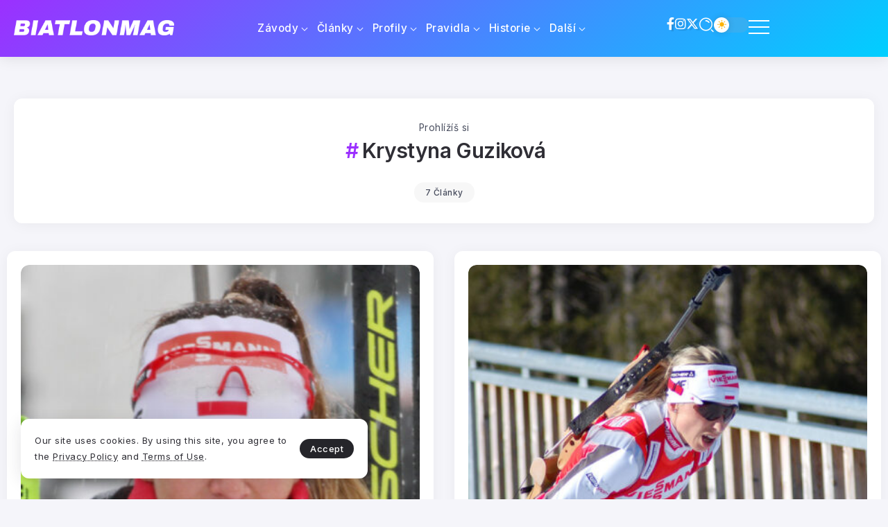

--- FILE ---
content_type: text/html; charset=UTF-8
request_url: https://biatlonmag.cz/tag/krystyna-guzikova/
body_size: 14197
content:
<!DOCTYPE html>
<html dir="ltr" lang="cs" prefix="og: https://ogp.me/ns#" scheme="light">
<head>
	<meta charset="UTF-8">
    <meta name="viewport" content="width=device-width, initial-scale=1">
	<link rel="profile" href="https://gmpg.org/xfn/11">	
	<title>Krystyna Guziková - BiatlonMag</title>
	<style>img:is([sizes="auto" i], [sizes^="auto," i]) { contain-intrinsic-size: 3000px 1500px }</style>
	
		<!-- All in One SEO 4.8.9 - aioseo.com -->
	<meta name="robots" content="max-image-preview:large" />
	<link rel="canonical" href="https://biatlonmag.cz/tag/krystyna-guzikova/" />
	<meta name="generator" content="All in One SEO (AIOSEO) 4.8.9" />
		<script type="application/ld+json" class="aioseo-schema">
			{"@context":"https:\/\/schema.org","@graph":[{"@type":"BreadcrumbList","@id":"https:\/\/biatlonmag.cz\/tag\/krystyna-guzikova\/#breadcrumblist","itemListElement":[{"@type":"ListItem","@id":"https:\/\/biatlonmag.cz#listItem","position":1,"name":"Home","item":"https:\/\/biatlonmag.cz","nextItem":{"@type":"ListItem","@id":"https:\/\/biatlonmag.cz\/tag\/krystyna-guzikova\/#listItem","name":"Krystyna Guzikov\u00e1"}},{"@type":"ListItem","@id":"https:\/\/biatlonmag.cz\/tag\/krystyna-guzikova\/#listItem","position":2,"name":"Krystyna Guzikov\u00e1","previousItem":{"@type":"ListItem","@id":"https:\/\/biatlonmag.cz#listItem","name":"Home"}}]},{"@type":"CollectionPage","@id":"https:\/\/biatlonmag.cz\/tag\/krystyna-guzikova\/#collectionpage","url":"https:\/\/biatlonmag.cz\/tag\/krystyna-guzikova\/","name":"Krystyna Guzikov\u00e1 - BiatlonMag","inLanguage":"cs-CZ","isPartOf":{"@id":"https:\/\/biatlonmag.cz\/#website"},"breadcrumb":{"@id":"https:\/\/biatlonmag.cz\/tag\/krystyna-guzikova\/#breadcrumblist"}},{"@type":"Organization","@id":"https:\/\/biatlonmag.cz\/#organization","name":"BiatlonMag","description":"Magaz\u00edn ze sv\u011bta biatlonu","url":"https:\/\/biatlonmag.cz\/"},{"@type":"WebSite","@id":"https:\/\/biatlonmag.cz\/#website","url":"https:\/\/biatlonmag.cz\/","name":"BiatlonMag","description":"Magaz\u00edn ze sv\u011bta biatlonu","inLanguage":"cs-CZ","publisher":{"@id":"https:\/\/biatlonmag.cz\/#organization"}}]}
		</script>
		<!-- All in One SEO -->

<link rel='dns-prefetch' href='//fonts.googleapis.com' />
<link rel="alternate" type="application/rss+xml" title="BiatlonMag &raquo; RSS zdroj" href="https://biatlonmag.cz/feed/" />
<link rel="alternate" type="application/rss+xml" title="BiatlonMag &raquo; RSS komentářů" href="https://biatlonmag.cz/comments/feed/" />
<link rel="alternate" type="application/rss+xml" title="BiatlonMag &raquo; RSS pro štítek Krystyna Guziková" href="https://biatlonmag.cz/tag/krystyna-guzikova/feed/" />
		<!-- This site uses the Google Analytics by MonsterInsights plugin v9.9.0 - Using Analytics tracking - https://www.monsterinsights.com/ -->
		<!-- Poznámka: MonsterInsights není na tomto webu aktuálně nakonfigurován. Vlastník webu se musí ověřit pomocí Google Analytics na panelu nastavení MonsterInsights. -->
					<!-- No tracking code set -->
				<!-- / Google Analytics by MonsterInsights -->
		<script>
window._wpemojiSettings = {"baseUrl":"https:\/\/s.w.org\/images\/core\/emoji\/16.0.1\/72x72\/","ext":".png","svgUrl":"https:\/\/s.w.org\/images\/core\/emoji\/16.0.1\/svg\/","svgExt":".svg","source":{"concatemoji":"https:\/\/biatlonmag.cz\/wp-includes\/js\/wp-emoji-release.min.js?ver=77d585ca686f995da4279e1298bdeebe"}};
/*! This file is auto-generated */
!function(s,n){var o,i,e;function c(e){try{var t={supportTests:e,timestamp:(new Date).valueOf()};sessionStorage.setItem(o,JSON.stringify(t))}catch(e){}}function p(e,t,n){e.clearRect(0,0,e.canvas.width,e.canvas.height),e.fillText(t,0,0);var t=new Uint32Array(e.getImageData(0,0,e.canvas.width,e.canvas.height).data),a=(e.clearRect(0,0,e.canvas.width,e.canvas.height),e.fillText(n,0,0),new Uint32Array(e.getImageData(0,0,e.canvas.width,e.canvas.height).data));return t.every(function(e,t){return e===a[t]})}function u(e,t){e.clearRect(0,0,e.canvas.width,e.canvas.height),e.fillText(t,0,0);for(var n=e.getImageData(16,16,1,1),a=0;a<n.data.length;a++)if(0!==n.data[a])return!1;return!0}function f(e,t,n,a){switch(t){case"flag":return n(e,"\ud83c\udff3\ufe0f\u200d\u26a7\ufe0f","\ud83c\udff3\ufe0f\u200b\u26a7\ufe0f")?!1:!n(e,"\ud83c\udde8\ud83c\uddf6","\ud83c\udde8\u200b\ud83c\uddf6")&&!n(e,"\ud83c\udff4\udb40\udc67\udb40\udc62\udb40\udc65\udb40\udc6e\udb40\udc67\udb40\udc7f","\ud83c\udff4\u200b\udb40\udc67\u200b\udb40\udc62\u200b\udb40\udc65\u200b\udb40\udc6e\u200b\udb40\udc67\u200b\udb40\udc7f");case"emoji":return!a(e,"\ud83e\udedf")}return!1}function g(e,t,n,a){var r="undefined"!=typeof WorkerGlobalScope&&self instanceof WorkerGlobalScope?new OffscreenCanvas(300,150):s.createElement("canvas"),o=r.getContext("2d",{willReadFrequently:!0}),i=(o.textBaseline="top",o.font="600 32px Arial",{});return e.forEach(function(e){i[e]=t(o,e,n,a)}),i}function t(e){var t=s.createElement("script");t.src=e,t.defer=!0,s.head.appendChild(t)}"undefined"!=typeof Promise&&(o="wpEmojiSettingsSupports",i=["flag","emoji"],n.supports={everything:!0,everythingExceptFlag:!0},e=new Promise(function(e){s.addEventListener("DOMContentLoaded",e,{once:!0})}),new Promise(function(t){var n=function(){try{var e=JSON.parse(sessionStorage.getItem(o));if("object"==typeof e&&"number"==typeof e.timestamp&&(new Date).valueOf()<e.timestamp+604800&&"object"==typeof e.supportTests)return e.supportTests}catch(e){}return null}();if(!n){if("undefined"!=typeof Worker&&"undefined"!=typeof OffscreenCanvas&&"undefined"!=typeof URL&&URL.createObjectURL&&"undefined"!=typeof Blob)try{var e="postMessage("+g.toString()+"("+[JSON.stringify(i),f.toString(),p.toString(),u.toString()].join(",")+"));",a=new Blob([e],{type:"text/javascript"}),r=new Worker(URL.createObjectURL(a),{name:"wpTestEmojiSupports"});return void(r.onmessage=function(e){c(n=e.data),r.terminate(),t(n)})}catch(e){}c(n=g(i,f,p,u))}t(n)}).then(function(e){for(var t in e)n.supports[t]=e[t],n.supports.everything=n.supports.everything&&n.supports[t],"flag"!==t&&(n.supports.everythingExceptFlag=n.supports.everythingExceptFlag&&n.supports[t]);n.supports.everythingExceptFlag=n.supports.everythingExceptFlag&&!n.supports.flag,n.DOMReady=!1,n.readyCallback=function(){n.DOMReady=!0}}).then(function(){return e}).then(function(){var e;n.supports.everything||(n.readyCallback(),(e=n.source||{}).concatemoji?t(e.concatemoji):e.wpemoji&&e.twemoji&&(t(e.twemoji),t(e.wpemoji)))}))}((window,document),window._wpemojiSettings);
</script>
<style id='wp-emoji-styles-inline-css'>

	img.wp-smiley, img.emoji {
		display: inline !important;
		border: none !important;
		box-shadow: none !important;
		height: 1em !important;
		width: 1em !important;
		margin: 0 0.07em !important;
		vertical-align: -0.1em !important;
		background: none !important;
		padding: 0 !important;
	}
</style>
<link rel='stylesheet' id='wp-block-library-css' href='https://biatlonmag.cz/wp-includes/css/dist/block-library/style.min.css?ver=77d585ca686f995da4279e1298bdeebe' media='all' />
<style id='wp-block-library-theme-inline-css'>
.wp-block-audio :where(figcaption){color:#555;font-size:13px;text-align:center}.is-dark-theme .wp-block-audio :where(figcaption){color:#ffffffa6}.wp-block-audio{margin:0 0 1em}.wp-block-code{border:1px solid #ccc;border-radius:4px;font-family:Menlo,Consolas,monaco,monospace;padding:.8em 1em}.wp-block-embed :where(figcaption){color:#555;font-size:13px;text-align:center}.is-dark-theme .wp-block-embed :where(figcaption){color:#ffffffa6}.wp-block-embed{margin:0 0 1em}.blocks-gallery-caption{color:#555;font-size:13px;text-align:center}.is-dark-theme .blocks-gallery-caption{color:#ffffffa6}:root :where(.wp-block-image figcaption){color:#555;font-size:13px;text-align:center}.is-dark-theme :root :where(.wp-block-image figcaption){color:#ffffffa6}.wp-block-image{margin:0 0 1em}.wp-block-pullquote{border-bottom:4px solid;border-top:4px solid;color:currentColor;margin-bottom:1.75em}.wp-block-pullquote cite,.wp-block-pullquote footer,.wp-block-pullquote__citation{color:currentColor;font-size:.8125em;font-style:normal;text-transform:uppercase}.wp-block-quote{border-left:.25em solid;margin:0 0 1.75em;padding-left:1em}.wp-block-quote cite,.wp-block-quote footer{color:currentColor;font-size:.8125em;font-style:normal;position:relative}.wp-block-quote:where(.has-text-align-right){border-left:none;border-right:.25em solid;padding-left:0;padding-right:1em}.wp-block-quote:where(.has-text-align-center){border:none;padding-left:0}.wp-block-quote.is-large,.wp-block-quote.is-style-large,.wp-block-quote:where(.is-style-plain){border:none}.wp-block-search .wp-block-search__label{font-weight:700}.wp-block-search__button{border:1px solid #ccc;padding:.375em .625em}:where(.wp-block-group.has-background){padding:1.25em 2.375em}.wp-block-separator.has-css-opacity{opacity:.4}.wp-block-separator{border:none;border-bottom:2px solid;margin-left:auto;margin-right:auto}.wp-block-separator.has-alpha-channel-opacity{opacity:1}.wp-block-separator:not(.is-style-wide):not(.is-style-dots){width:100px}.wp-block-separator.has-background:not(.is-style-dots){border-bottom:none;height:1px}.wp-block-separator.has-background:not(.is-style-wide):not(.is-style-dots){height:2px}.wp-block-table{margin:0 0 1em}.wp-block-table td,.wp-block-table th{word-break:normal}.wp-block-table :where(figcaption){color:#555;font-size:13px;text-align:center}.is-dark-theme .wp-block-table :where(figcaption){color:#ffffffa6}.wp-block-video :where(figcaption){color:#555;font-size:13px;text-align:center}.is-dark-theme .wp-block-video :where(figcaption){color:#ffffffa6}.wp-block-video{margin:0 0 1em}:root :where(.wp-block-template-part.has-background){margin-bottom:0;margin-top:0;padding:1.25em 2.375em}
</style>
<style id='classic-theme-styles-inline-css'>
/*! This file is auto-generated */
.wp-block-button__link{color:#fff;background-color:#32373c;border-radius:9999px;box-shadow:none;text-decoration:none;padding:calc(.667em + 2px) calc(1.333em + 2px);font-size:1.125em}.wp-block-file__button{background:#32373c;color:#fff;text-decoration:none}
</style>
<link rel='stylesheet' id='rivax-body-font-css' href='https://fonts.googleapis.com/css2?family=Inter:wght@400;500;600;700&#038;display=swap' media='all' />
<link rel='stylesheet' id='rivax-heading-font-css' href='https://fonts.googleapis.com/css2?family=Inter:wght@600;700&#038;display=swap' media='all' />
<style id='global-styles-inline-css'>
:root{--wp--preset--aspect-ratio--square: 1;--wp--preset--aspect-ratio--4-3: 4/3;--wp--preset--aspect-ratio--3-4: 3/4;--wp--preset--aspect-ratio--3-2: 3/2;--wp--preset--aspect-ratio--2-3: 2/3;--wp--preset--aspect-ratio--16-9: 16/9;--wp--preset--aspect-ratio--9-16: 9/16;--wp--preset--color--black: #000000;--wp--preset--color--cyan-bluish-gray: #abb8c3;--wp--preset--color--white: #ffffff;--wp--preset--color--pale-pink: #f78da7;--wp--preset--color--vivid-red: #cf2e2e;--wp--preset--color--luminous-vivid-orange: #ff6900;--wp--preset--color--luminous-vivid-amber: #fcb900;--wp--preset--color--light-green-cyan: #7bdcb5;--wp--preset--color--vivid-green-cyan: #00d084;--wp--preset--color--pale-cyan-blue: #8ed1fc;--wp--preset--color--vivid-cyan-blue: #0693e3;--wp--preset--color--vivid-purple: #9b51e0;--wp--preset--gradient--vivid-cyan-blue-to-vivid-purple: linear-gradient(135deg,rgba(6,147,227,1) 0%,rgb(155,81,224) 100%);--wp--preset--gradient--light-green-cyan-to-vivid-green-cyan: linear-gradient(135deg,rgb(122,220,180) 0%,rgb(0,208,130) 100%);--wp--preset--gradient--luminous-vivid-amber-to-luminous-vivid-orange: linear-gradient(135deg,rgba(252,185,0,1) 0%,rgba(255,105,0,1) 100%);--wp--preset--gradient--luminous-vivid-orange-to-vivid-red: linear-gradient(135deg,rgba(255,105,0,1) 0%,rgb(207,46,46) 100%);--wp--preset--gradient--very-light-gray-to-cyan-bluish-gray: linear-gradient(135deg,rgb(238,238,238) 0%,rgb(169,184,195) 100%);--wp--preset--gradient--cool-to-warm-spectrum: linear-gradient(135deg,rgb(74,234,220) 0%,rgb(151,120,209) 20%,rgb(207,42,186) 40%,rgb(238,44,130) 60%,rgb(251,105,98) 80%,rgb(254,248,76) 100%);--wp--preset--gradient--blush-light-purple: linear-gradient(135deg,rgb(255,206,236) 0%,rgb(152,150,240) 100%);--wp--preset--gradient--blush-bordeaux: linear-gradient(135deg,rgb(254,205,165) 0%,rgb(254,45,45) 50%,rgb(107,0,62) 100%);--wp--preset--gradient--luminous-dusk: linear-gradient(135deg,rgb(255,203,112) 0%,rgb(199,81,192) 50%,rgb(65,88,208) 100%);--wp--preset--gradient--pale-ocean: linear-gradient(135deg,rgb(255,245,203) 0%,rgb(182,227,212) 50%,rgb(51,167,181) 100%);--wp--preset--gradient--electric-grass: linear-gradient(135deg,rgb(202,248,128) 0%,rgb(113,206,126) 100%);--wp--preset--gradient--midnight: linear-gradient(135deg,rgb(2,3,129) 0%,rgb(40,116,252) 100%);--wp--preset--font-size--small: 13px;--wp--preset--font-size--medium: 20px;--wp--preset--font-size--large: 36px;--wp--preset--font-size--x-large: 42px;--wp--preset--spacing--20: 0.44rem;--wp--preset--spacing--30: 0.67rem;--wp--preset--spacing--40: 1rem;--wp--preset--spacing--50: 1.5rem;--wp--preset--spacing--60: 2.25rem;--wp--preset--spacing--70: 3.38rem;--wp--preset--spacing--80: 5.06rem;--wp--preset--shadow--natural: 6px 6px 9px rgba(0, 0, 0, 0.2);--wp--preset--shadow--deep: 12px 12px 50px rgba(0, 0, 0, 0.4);--wp--preset--shadow--sharp: 6px 6px 0px rgba(0, 0, 0, 0.2);--wp--preset--shadow--outlined: 6px 6px 0px -3px rgba(255, 255, 255, 1), 6px 6px rgba(0, 0, 0, 1);--wp--preset--shadow--crisp: 6px 6px 0px rgba(0, 0, 0, 1);}:where(.is-layout-flex){gap: 0.5em;}:where(.is-layout-grid){gap: 0.5em;}body .is-layout-flex{display: flex;}.is-layout-flex{flex-wrap: wrap;align-items: center;}.is-layout-flex > :is(*, div){margin: 0;}body .is-layout-grid{display: grid;}.is-layout-grid > :is(*, div){margin: 0;}:where(.wp-block-columns.is-layout-flex){gap: 2em;}:where(.wp-block-columns.is-layout-grid){gap: 2em;}:where(.wp-block-post-template.is-layout-flex){gap: 1.25em;}:where(.wp-block-post-template.is-layout-grid){gap: 1.25em;}.has-black-color{color: var(--wp--preset--color--black) !important;}.has-cyan-bluish-gray-color{color: var(--wp--preset--color--cyan-bluish-gray) !important;}.has-white-color{color: var(--wp--preset--color--white) !important;}.has-pale-pink-color{color: var(--wp--preset--color--pale-pink) !important;}.has-vivid-red-color{color: var(--wp--preset--color--vivid-red) !important;}.has-luminous-vivid-orange-color{color: var(--wp--preset--color--luminous-vivid-orange) !important;}.has-luminous-vivid-amber-color{color: var(--wp--preset--color--luminous-vivid-amber) !important;}.has-light-green-cyan-color{color: var(--wp--preset--color--light-green-cyan) !important;}.has-vivid-green-cyan-color{color: var(--wp--preset--color--vivid-green-cyan) !important;}.has-pale-cyan-blue-color{color: var(--wp--preset--color--pale-cyan-blue) !important;}.has-vivid-cyan-blue-color{color: var(--wp--preset--color--vivid-cyan-blue) !important;}.has-vivid-purple-color{color: var(--wp--preset--color--vivid-purple) !important;}.has-black-background-color{background-color: var(--wp--preset--color--black) !important;}.has-cyan-bluish-gray-background-color{background-color: var(--wp--preset--color--cyan-bluish-gray) !important;}.has-white-background-color{background-color: var(--wp--preset--color--white) !important;}.has-pale-pink-background-color{background-color: var(--wp--preset--color--pale-pink) !important;}.has-vivid-red-background-color{background-color: var(--wp--preset--color--vivid-red) !important;}.has-luminous-vivid-orange-background-color{background-color: var(--wp--preset--color--luminous-vivid-orange) !important;}.has-luminous-vivid-amber-background-color{background-color: var(--wp--preset--color--luminous-vivid-amber) !important;}.has-light-green-cyan-background-color{background-color: var(--wp--preset--color--light-green-cyan) !important;}.has-vivid-green-cyan-background-color{background-color: var(--wp--preset--color--vivid-green-cyan) !important;}.has-pale-cyan-blue-background-color{background-color: var(--wp--preset--color--pale-cyan-blue) !important;}.has-vivid-cyan-blue-background-color{background-color: var(--wp--preset--color--vivid-cyan-blue) !important;}.has-vivid-purple-background-color{background-color: var(--wp--preset--color--vivid-purple) !important;}.has-black-border-color{border-color: var(--wp--preset--color--black) !important;}.has-cyan-bluish-gray-border-color{border-color: var(--wp--preset--color--cyan-bluish-gray) !important;}.has-white-border-color{border-color: var(--wp--preset--color--white) !important;}.has-pale-pink-border-color{border-color: var(--wp--preset--color--pale-pink) !important;}.has-vivid-red-border-color{border-color: var(--wp--preset--color--vivid-red) !important;}.has-luminous-vivid-orange-border-color{border-color: var(--wp--preset--color--luminous-vivid-orange) !important;}.has-luminous-vivid-amber-border-color{border-color: var(--wp--preset--color--luminous-vivid-amber) !important;}.has-light-green-cyan-border-color{border-color: var(--wp--preset--color--light-green-cyan) !important;}.has-vivid-green-cyan-border-color{border-color: var(--wp--preset--color--vivid-green-cyan) !important;}.has-pale-cyan-blue-border-color{border-color: var(--wp--preset--color--pale-cyan-blue) !important;}.has-vivid-cyan-blue-border-color{border-color: var(--wp--preset--color--vivid-cyan-blue) !important;}.has-vivid-purple-border-color{border-color: var(--wp--preset--color--vivid-purple) !important;}.has-vivid-cyan-blue-to-vivid-purple-gradient-background{background: var(--wp--preset--gradient--vivid-cyan-blue-to-vivid-purple) !important;}.has-light-green-cyan-to-vivid-green-cyan-gradient-background{background: var(--wp--preset--gradient--light-green-cyan-to-vivid-green-cyan) !important;}.has-luminous-vivid-amber-to-luminous-vivid-orange-gradient-background{background: var(--wp--preset--gradient--luminous-vivid-amber-to-luminous-vivid-orange) !important;}.has-luminous-vivid-orange-to-vivid-red-gradient-background{background: var(--wp--preset--gradient--luminous-vivid-orange-to-vivid-red) !important;}.has-very-light-gray-to-cyan-bluish-gray-gradient-background{background: var(--wp--preset--gradient--very-light-gray-to-cyan-bluish-gray) !important;}.has-cool-to-warm-spectrum-gradient-background{background: var(--wp--preset--gradient--cool-to-warm-spectrum) !important;}.has-blush-light-purple-gradient-background{background: var(--wp--preset--gradient--blush-light-purple) !important;}.has-blush-bordeaux-gradient-background{background: var(--wp--preset--gradient--blush-bordeaux) !important;}.has-luminous-dusk-gradient-background{background: var(--wp--preset--gradient--luminous-dusk) !important;}.has-pale-ocean-gradient-background{background: var(--wp--preset--gradient--pale-ocean) !important;}.has-electric-grass-gradient-background{background: var(--wp--preset--gradient--electric-grass) !important;}.has-midnight-gradient-background{background: var(--wp--preset--gradient--midnight) !important;}.has-small-font-size{font-size: var(--wp--preset--font-size--small) !important;}.has-medium-font-size{font-size: var(--wp--preset--font-size--medium) !important;}.has-large-font-size{font-size: var(--wp--preset--font-size--large) !important;}.has-x-large-font-size{font-size: var(--wp--preset--font-size--x-large) !important;}
:where(.wp-block-post-template.is-layout-flex){gap: 1.25em;}:where(.wp-block-post-template.is-layout-grid){gap: 1.25em;}
:where(.wp-block-columns.is-layout-flex){gap: 2em;}:where(.wp-block-columns.is-layout-grid){gap: 2em;}
:root :where(.wp-block-pullquote){font-size: 1.5em;line-height: 1.6;}
</style>
<link rel='stylesheet' id='wpProQuiz_front_style-css' href='https://biatlonmag.cz/wp-content/plugins/wp-pro-quiz/css/wpProQuiz_front.min.css?ver=0.37' media='all' />
<link rel='stylesheet' id='rivax-icon-css' href='https://biatlonmag.cz/wp-content/themes/syron/assets/css/rivax-icon.css' media='all' />
<link rel='stylesheet' id='dark-theme-css' href='https://biatlonmag.cz/wp-content/themes/syron/assets/css/dark-theme.css' media='all' />
<link rel='stylesheet' id='rivax-theme-style-css' href='https://biatlonmag.cz/wp-content/themes/syron/style.css' media='all' />
<style id='rivax-theme-style-inline-css'>
:root { --site-width: 1400px; }:root { --accent-color: #9B30FF;}:root { --second-color: #00CFFF;}@media screen and (max-width: 1024px) {}
</style>
<link rel='stylesheet' id='elementor-icons-css' href='https://biatlonmag.cz/wp-content/plugins/elementor/assets/lib/eicons/css/elementor-icons.min.css?ver=5.44.0' media='all' />
<link rel='stylesheet' id='elementor-frontend-css' href='https://biatlonmag.cz/wp-content/plugins/elementor/assets/css/frontend.min.css?ver=3.32.5' media='all' />
<link rel='stylesheet' id='elementor-post-20886-css' href='https://biatlonmag.cz/wp-content/uploads/elementor/css/post-20886.css?ver=1765500545' media='all' />
<link rel='stylesheet' id='elementor-post-30133-css' href='https://biatlonmag.cz/wp-content/uploads/elementor/css/post-30133.css?ver=1765500601' media='all' />
<link rel='stylesheet' id='widget-heading-css' href='https://biatlonmag.cz/wp-content/plugins/elementor/assets/css/widget-heading.min.css?ver=3.32.5' media='all' />
<link rel='stylesheet' id='widget-icon-list-css' href='https://biatlonmag.cz/wp-content/plugins/elementor/assets/css/widget-icon-list.min.css?ver=3.32.5' media='all' />
<link rel='stylesheet' id='widget-divider-css' href='https://biatlonmag.cz/wp-content/plugins/elementor/assets/css/widget-divider.min.css?ver=3.32.5' media='all' />
<link rel='stylesheet' id='elementor-post-30137-css' href='https://biatlonmag.cz/wp-content/uploads/elementor/css/post-30137.css?ver=1765500545' media='all' />
<link rel='stylesheet' id='elementor-post-30145-css' href='https://biatlonmag.cz/wp-content/uploads/elementor/css/post-30145.css?ver=1765500546' media='all' />
<link rel='stylesheet' id='elementor-post-30131-css' href='https://biatlonmag.cz/wp-content/uploads/elementor/css/post-30131.css?ver=1765500546' media='all' />
<link rel='stylesheet' id='elementor-post-30127-css' href='https://biatlonmag.cz/wp-content/uploads/elementor/css/post-30127.css?ver=1765500601' media='all' />
<link rel='stylesheet' id='elementor-gf-local-roboto-css' href='https://biatlonmag.cz/wp-content/uploads/elementor/google-fonts/css/roboto.css?ver=1755544528' media='all' />
<link rel='stylesheet' id='elementor-gf-local-robotoslab-css' href='https://biatlonmag.cz/wp-content/uploads/elementor/google-fonts/css/robotoslab.css?ver=1755544521' media='all' />
<link rel='stylesheet' id='elementor-icons-shared-0-css' href='https://biatlonmag.cz/wp-content/plugins/elementor/assets/lib/font-awesome/css/fontawesome.min.css?ver=5.15.3' media='all' />
<link rel='stylesheet' id='elementor-icons-fa-brands-css' href='https://biatlonmag.cz/wp-content/plugins/elementor/assets/lib/font-awesome/css/brands.min.css?ver=5.15.3' media='all' />
<script src="https://biatlonmag.cz/wp-includes/js/jquery/jquery.min.js?ver=3.7.1" id="jquery-core-js"></script>
<script src="https://biatlonmag.cz/wp-includes/js/jquery/jquery-migrate.min.js?ver=3.4.1" id="jquery-migrate-js"></script>
<script src="https://biatlonmag.cz/wp-content/themes/syron/assets/js/head.js" id="rivax-head-js"></script>
<link rel="https://api.w.org/" href="https://biatlonmag.cz/wp-json/" /><link rel="alternate" title="JSON" type="application/json" href="https://biatlonmag.cz/wp-json/wp/v2/tags/49" /><link rel="EditURI" type="application/rsd+xml" title="RSD" href="https://biatlonmag.cz/xmlrpc.php?rsd" />
<meta name="generator" content="Redux 4.5.8" /><meta name="generator" content="Elementor 3.32.5; features: additional_custom_breakpoints; settings: css_print_method-external, google_font-enabled, font_display-auto">
			<style>
				.e-con.e-parent:nth-of-type(n+4):not(.e-lazyloaded):not(.e-no-lazyload),
				.e-con.e-parent:nth-of-type(n+4):not(.e-lazyloaded):not(.e-no-lazyload) * {
					background-image: none !important;
				}
				@media screen and (max-height: 1024px) {
					.e-con.e-parent:nth-of-type(n+3):not(.e-lazyloaded):not(.e-no-lazyload),
					.e-con.e-parent:nth-of-type(n+3):not(.e-lazyloaded):not(.e-no-lazyload) * {
						background-image: none !important;
					}
				}
				@media screen and (max-height: 640px) {
					.e-con.e-parent:nth-of-type(n+2):not(.e-lazyloaded):not(.e-no-lazyload),
					.e-con.e-parent:nth-of-type(n+2):not(.e-lazyloaded):not(.e-no-lazyload) * {
						background-image: none !important;
					}
				}
			</style>
			<link rel="icon" href="https://biatlonmag.cz/wp-content/uploads/2025/08/cropped-bm_logo_profile_2-32x32.png" sizes="32x32" />
<link rel="icon" href="https://biatlonmag.cz/wp-content/uploads/2025/08/cropped-bm_logo_profile_2-192x192.png" sizes="192x192" />
<link rel="apple-touch-icon" href="https://biatlonmag.cz/wp-content/uploads/2025/08/cropped-bm_logo_profile_2-180x180.png" />
<meta name="msapplication-TileImage" content="https://biatlonmag.cz/wp-content/uploads/2025/08/cropped-bm_logo_profile_2-270x270.png" />
</head>

<body data-rsssl=1 class="archive tag tag-krystyna-guzikova tag-49 wp-embed-responsive wp-theme-syron rivax-smooth-scroll elementor-default elementor-kit-20886">

<div id="site">
    <div id="site-inner">
                <header id="site-header">
		<div data-elementor-type="wp-post" data-elementor-id="30145" class="elementor elementor-30145">
				<div class="elementor-element elementor-element-cb7fa64 e-flex e-con-boxed e-con e-parent" data-id="cb7fa64" data-element_type="container" data-settings="{&quot;background_background&quot;:&quot;gradient&quot;}">
					<div class="e-con-inner">
		<div class="elementor-element elementor-element-5302211 e-con-full e-flex e-con e-child" data-id="5302211" data-element_type="container">
				<div class="elementor-element elementor-element-aa5bf86 elementor-widget__width-initial elementor-widget rivax-site-logo-widget" data-id="aa5bf86" data-element_type="widget" data-widget_type="rivax-site-logo.default">
				<div class="elementor-widget-container">
					
<div class="rivax-logo">

        <a rel="home" href="https://biatlonmag.cz/" title="BiatlonMag">

                    <picture class="rivax-logo-image dark-logo">
                                    <source media="(max-width: 767px)" srcset="https://biatlonmag.cz/wp-content/uploads/2025/01/logo_white.png">
                
                                    <source srcset="https://biatlonmag.cz/wp-content/uploads/2025/01/logo_white.png 1x, https://biatlonmag.cz/wp-content/uploads/2025/01/logo_white.png 2x">
                
                <img fetchpriority="high" src="https://biatlonmag.cz/wp-content/uploads/2025/01/logo_white.png" alt="BiatlonMag" width="1348" height="131">
            </picture>
        
        <picture class="rivax-logo-image">
                            <source media="(max-width: 767px)" srcset="https://biatlonmag.cz/wp-content/uploads/2025/01/logo_white.png">
            
                            <source srcset="https://biatlonmag.cz/wp-content/uploads/2025/01/logo_white.png 1x, https://biatlonmag.cz/wp-content/uploads/2025/01/logo_white.png 2x">
            
            <img src="https://biatlonmag.cz/wp-content/uploads/2025/01/logo_white.png" alt="BiatlonMag" width="1348" height="131">
        </picture>
    </a>
    

    </div>				</div>
				</div>
				<div class="elementor-element elementor-element-17105b1 elementor-widget__width-initial elementor-hidden-mobile elementor-widget rivax-navigation-widget" data-id="17105b1" data-element_type="widget" data-widget_type="rivax-navigation.default">
				<div class="elementor-widget-container">
					<nav class="rivax-header-nav-wrapper mega-menu-boxed"><ul id="menu-main-navigation" class="rivax-header-nav"><li id="menu-item-20998" class="menu-item menu-item-type-post_type menu-item-object-page menu-item-has-children menu-item-20998"><a href="https://biatlonmag.cz/zavody/"><span>Závody</span></a>
<ul class="sub-menu">
	<li id="menu-item-30299" class="menu-item menu-item-type-post_type menu-item-object-page menu-item-30299"><a href="https://biatlonmag.cz/svetovy-pohar-2025-2026/"><span>Světový pohár</span></a></li>
	<li id="menu-item-30298" class="menu-item menu-item-type-post_type menu-item-object-page menu-item-30298"><a href="https://biatlonmag.cz/ibu-cup-2025-2026/"><span>IBU Cup</span></a></li>
	<li id="menu-item-30297" class="menu-item menu-item-type-post_type menu-item-object-page menu-item-30297"><a href="https://biatlonmag.cz/ibu-junior-cup-2025-2026/"><span>IBU Junior Cup</span></a></li>
</ul>
</li>
<li id="menu-item-20999" class="menu-item menu-item-type-post_type menu-item-object-page menu-item-has-children menu-item-20999"><a href="https://biatlonmag.cz/clanky/"><span>Články</span></a>
<ul class="sub-menu">
	<li id="menu-item-21008" class="menu-item menu-item-type-taxonomy menu-item-object-category menu-item-21008"><a href="https://biatlonmag.cz/category/novinky/"><span>Novinky</span></a></li>
	<li id="menu-item-21009" class="menu-item menu-item-type-taxonomy menu-item-object-category menu-item-21009"><a href="https://biatlonmag.cz/category/zavody/"><span>Závody</span></a></li>
	<li id="menu-item-21011" class="menu-item menu-item-type-taxonomy menu-item-object-category menu-item-21011"><a href="https://biatlonmag.cz/category/preview/"><span>Preview</span></a></li>
	<li id="menu-item-21010" class="menu-item menu-item-type-taxonomy menu-item-object-category menu-item-21010"><a href="https://biatlonmag.cz/category/tema/"><span>Téma</span></a></li>
	<li id="menu-item-21014" class="menu-item menu-item-type-taxonomy menu-item-object-category menu-item-21014"><a href="https://biatlonmag.cz/category/rozhovory/"><span>Rozhovory</span></a></li>
	<li id="menu-item-21012" class="menu-item menu-item-type-taxonomy menu-item-object-category menu-item-21012"><a href="https://biatlonmag.cz/category/zabava/"><span>Zábava</span></a></li>
	<li id="menu-item-21013" class="menu-item menu-item-type-taxonomy menu-item-object-category menu-item-21013"><a href="https://biatlonmag.cz/category/video/"><span>Video</span></a></li>
</ul>
</li>
<li id="menu-item-21000" class="menu-item menu-item-type-post_type menu-item-object-page menu-item-has-children menu-item-21000"><a href="https://biatlonmag.cz/profily/"><span>Profily</span></a>
<ul class="sub-menu">
	<li id="menu-item-21015" class="menu-item menu-item-type-post_type menu-item-object-page menu-item-21015"><a href="https://biatlonmag.cz/profily-biatlonistu/"><span>Profily biatlonistů</span></a></li>
	<li id="menu-item-21016" class="menu-item menu-item-type-post_type menu-item-object-page menu-item-21016"><a href="https://biatlonmag.cz/profily-biatlonistek/"><span>Profily biatlonistek</span></a></li>
</ul>
</li>
<li id="menu-item-21001" class="menu-item menu-item-type-post_type menu-item-object-page menu-item-has-children menu-item-21001"><a href="https://biatlonmag.cz/pravidla/"><span>Pravidla</span></a>
<ul class="sub-menu">
	<li id="menu-item-21278" class="menu-item menu-item-type-post_type menu-item-object-page menu-item-21278"><a href="https://biatlonmag.cz/discipliny/"><span>Disciplíny</span></a></li>
	<li id="menu-item-21022" class="menu-item menu-item-type-post_type menu-item-object-page menu-item-21022"><a href="https://biatlonmag.cz/bodovani/"><span>Bodování</span></a></li>
	<li id="menu-item-21021" class="menu-item menu-item-type-post_type menu-item-object-page menu-item-21021"><a href="https://biatlonmag.cz/kvoty/"><span>Kvóty</span></a></li>
	<li id="menu-item-21023" class="menu-item menu-item-type-post_type menu-item-object-page menu-item-21023"><a href="https://biatlonmag.cz/slovnik/"><span>Slovník</span></a></li>
</ul>
</li>
<li id="menu-item-21002" class="menu-item menu-item-type-post_type menu-item-object-page menu-item-has-children menu-item-21002"><a href="https://biatlonmag.cz/historie/"><span>Historie</span></a>
<ul class="sub-menu">
	<li id="menu-item-21018" class="menu-item menu-item-type-post_type menu-item-object-page menu-item-21018"><a href="https://biatlonmag.cz/historie-biatlonu/"><span>Historie biatlonu</span></a></li>
	<li id="menu-item-21019" class="menu-item menu-item-type-post_type menu-item-object-page menu-item-21019"><a href="https://biatlonmag.cz/uspechy-ceskeho-biatlonu/"><span>Úspěchy českého biatlonu</span></a></li>
	<li id="menu-item-21020" class="menu-item menu-item-type-post_type menu-item-object-page menu-item-21020"><a href="https://biatlonmag.cz/biatlon-na-zimnich-olympijskych-hrach/"><span>Biatlon na zimních olympijských hrách</span></a></li>
</ul>
</li>
<li id="menu-item-21003" class="menu-item menu-item-type-post_type menu-item-object-page menu-item-has-children menu-item-21003"><a href="https://biatlonmag.cz/dalsi/"><span>Další</span></a>
<ul class="sub-menu">
	<li id="menu-item-21026" class="menu-item menu-item-type-post_type menu-item-object-page menu-item-21026"><a href="https://biatlonmag.cz/biatlon-v-tv/"><span>Biatlon v TV</span></a></li>
	<li id="menu-item-21024" class="menu-item menu-item-type-post_type menu-item-object-page menu-item-21024"><a href="https://biatlonmag.cz/odkazy/"><span>Odkazy</span></a></li>
	<li id="menu-item-21025" class="menu-item menu-item-type-post_type menu-item-object-page menu-item-21025"><a href="https://biatlonmag.cz/narozeniny/"><span>Narozeniny</span></a></li>
</ul>
</li>
</ul></nav>				</div>
				</div>
				<div class="elementor-element elementor-element-bf45243 social-layout-inline official-icon-color-yes elementor-hidden-mobile social-icon-left social-subtitle-right social-move-up-item elementor-widget rivax-social-icons-widget" data-id="bf45243" data-element_type="widget" data-widget_type="rivax-social-icons.default">
				<div class="elementor-widget-container">
					<div class="rivax-social-icons">
    <div class="social-item elementor-repeater-item-8be9b34 x-fab-fa-facebook-f">
        <div class="social-icon">
            <span class="icon"><i class="fab fa-facebook-f"></i></span>
        </div>
                <a class="rivax-position-cover" href="https://www.facebook.com/biatlonmag" title="" target="_blank" aria-label="Social Media"></a>
    </div>
        <div class="social-item elementor-repeater-item-7f2f601 x-fab-fa-instagram">
        <div class="social-icon">
            <span class="icon"><i class="fab fa-instagram"></i></span>
        </div>
                <a class="rivax-position-cover" href="https://www.instagram.com/biatlonmag/" title="" target="_blank" aria-label="Social Media"></a>
    </div>
        <div class="social-item elementor-repeater-item-2a0d56d x-fab-fa-x-twitter">
        <div class="social-icon">
            <span class="icon"><i class="fab fa-x-twitter"></i></span>
        </div>
                <a class="rivax-position-cover" href="https://x.com/biatlonmag" title="" target="_blank" aria-label="Social Media"></a>
    </div>
    </div>				</div>
				</div>
				<div class="elementor-element elementor-element-3206050 elementor-widget rivax-search-widget" data-id="3206050" data-element_type="widget" data-widget_type="rivax-search.default">
				<div class="elementor-widget-container">
					<div class="popup-search-wrapper style-1">
    <div class="popup-search-opener-wrapper">
        <span class="popup-search-opener"><i class="ri-search"></i></span>
    </div>
	<div class="popup-search">
    <div class="popup-search-container">
        <div class="popup-search-close">
            <span class="cross-line top-left"></span>
            <span class="cross-line top-right"></span>
            <span class="cross-line bottom-left"></span>
            <span class="cross-line bottom-right"></span>
            <span class="close-text">Close</span>
        </div>
        <div class="popup-search-content">
            <div class="popup-search-title-wrapper">
                <h3>Type and hit Enter to search</h3>
            </div>
            <div class="popup-search-form">
                <form action="https://biatlonmag.cz/" method="get" class="rivax-search-form">
                    <input type="text" name="s" value="" class="search-field" placeholder="Search ..." aria-label="Search" required>
                    <button type="submit" class="submit" aria-label="Submit">
                        <i class="ri-search"></i>                                            </button>
                </form>
            </div>
	            <div class="popular-search-wrap">
        <div class="popular-search">
                            <div class="popular-search-title">Popular Searches:</div>
                        <div class="popular-search-keywords">
                                    <a href="https://biatlonmag.cz/?s=Nature" class="popular-search-keyword elementor-repeater-item-6435f87" title="Nature">
                        Nature                    </a>
                                        <a href="https://biatlonmag.cz/?s=Musical" class="popular-search-keyword elementor-repeater-item-a71bb9a" title="Musical">
                        Musical                    </a>
                                        <a href="https://biatlonmag.cz/?s=Guide" class="popular-search-keyword elementor-repeater-item-5f8a853" title="Guide">
                        Guide                    </a>
                                </div>
        </div>
    </div>
        </div>
    </div>
</div>
</div>
				</div>
				</div>
				<div class="elementor-element elementor-element-5c5b523 elementor-widget rivax-dark-mode-switcher-widget" data-id="5c5b523" data-element_type="widget" data-widget_type="rivax-dark-mode-switcher.default">
				<div class="elementor-widget-container">
					    <div class="dark-mode-switcher">
        <span class="switcher-wrap">
            <span class="light-icon">
                <i class="ri-sun"></i>
            </span>
            <span class="dark-icon">
                <i class="ri-moon"></i>
            </span>
        </span>
    </div>
    				</div>
				</div>
				<div class="elementor-element elementor-element-40d2f79 elementor-widget rivax-offcanvas-widget" data-id="40d2f79" data-element_type="widget" data-widget_type="rivax-offcanvas.default">
				<div class="elementor-widget-container">
					<div class="rivax-offcanvas">
    <div class="offcanvas-opener-wrapper">
        <span class="offcanvas-opener">
                            <span class="hamburger">
                    <span></span>
                    <span></span>
                    <span></span>
                </span>
                        </span>
    </div>
    <div class="offcanvas-wrapper position-left">
        <div class="offcanvas-container">
            <div class="offcanvas-container-inner">
                <div class="offcanvas-close">
                    <span class="cross-line top-left"></span>
                    <span class="cross-line top-right"></span>
                    <span class="cross-line bottom-left"></span>
                    <span class="cross-line bottom-right"></span>
                </div>
                <div class="offcanvas-content">
                    		<div data-elementor-type="wp-post" data-elementor-id="4276" class="elementor elementor-4276">
				<div class="elementor-element elementor-element-8a8f455 e-flex e-con-boxed e-con e-parent" data-id="8a8f455" data-element_type="container">
					<div class="e-con-inner">
		<div class="elementor-element elementor-element-b0cdd6e e-con-full e-flex e-con e-child" data-id="b0cdd6e" data-element_type="container">
				<div class="elementor-element elementor-element-2645eb8 elementor-widget rivax-site-logo-widget" data-id="2645eb8" data-element_type="widget" data-widget_type="rivax-site-logo.default">
				<div class="elementor-widget-container">
					
<div class="rivax-logo">

        <a rel="home" href="https://biatlonmag.cz/" title="BiatlonMag">

                    <picture class="rivax-logo-image dark-logo">
                
                
                <img src="https://demo.rivaxstudio.com/syron/main/wp-content/uploads/2024/09/logo-W.svg" alt="BiatlonMag" width="" height="">
            </picture>
        
        <picture class="rivax-logo-image">
            
            
            <img src="https://biatlonmag.cz/wp-content/uploads/2024/11/logo_main_biatlonmag.png" alt="BiatlonMag" width="1348" height="131">
        </picture>
    </a>
    

    </div>				</div>
				</div>
				</div>
		<div class="elementor-element elementor-element-3d63cd3 e-con-full e-flex e-con e-child" data-id="3d63cd3" data-element_type="container">
				<div class="elementor-element elementor-element-fb98574 elementor-widget rivax-navigation-widget" data-id="fb98574" data-element_type="widget" data-widget_type="rivax-navigation.default">
				<div class="elementor-widget-container">
					<nav class="rivax-header-v-nav-wrapper"><ul id="menu-main-navigation-1" class="rivax-header-v-nav"><li class="menu-item menu-item-type-post_type menu-item-object-page menu-item-has-children menu-item-20998"><a href="https://biatlonmag.cz/zavody/"><span>Závody</span></a>
<ul class="sub-menu">
	<li class="menu-item menu-item-type-post_type menu-item-object-page menu-item-30299"><a href="https://biatlonmag.cz/svetovy-pohar-2025-2026/"><span>Světový pohár</span></a></li>
	<li class="menu-item menu-item-type-post_type menu-item-object-page menu-item-30298"><a href="https://biatlonmag.cz/ibu-cup-2025-2026/"><span>IBU Cup</span></a></li>
	<li class="menu-item menu-item-type-post_type menu-item-object-page menu-item-30297"><a href="https://biatlonmag.cz/ibu-junior-cup-2025-2026/"><span>IBU Junior Cup</span></a></li>
</ul>
</li>
<li class="menu-item menu-item-type-post_type menu-item-object-page menu-item-has-children menu-item-20999"><a href="https://biatlonmag.cz/clanky/"><span>Články</span></a>
<ul class="sub-menu">
	<li class="menu-item menu-item-type-taxonomy menu-item-object-category menu-item-21008"><a href="https://biatlonmag.cz/category/novinky/"><span>Novinky</span></a></li>
	<li class="menu-item menu-item-type-taxonomy menu-item-object-category menu-item-21009"><a href="https://biatlonmag.cz/category/zavody/"><span>Závody</span></a></li>
	<li class="menu-item menu-item-type-taxonomy menu-item-object-category menu-item-21011"><a href="https://biatlonmag.cz/category/preview/"><span>Preview</span></a></li>
	<li class="menu-item menu-item-type-taxonomy menu-item-object-category menu-item-21010"><a href="https://biatlonmag.cz/category/tema/"><span>Téma</span></a></li>
	<li class="menu-item menu-item-type-taxonomy menu-item-object-category menu-item-21014"><a href="https://biatlonmag.cz/category/rozhovory/"><span>Rozhovory</span></a></li>
	<li class="menu-item menu-item-type-taxonomy menu-item-object-category menu-item-21012"><a href="https://biatlonmag.cz/category/zabava/"><span>Zábava</span></a></li>
	<li class="menu-item menu-item-type-taxonomy menu-item-object-category menu-item-21013"><a href="https://biatlonmag.cz/category/video/"><span>Video</span></a></li>
</ul>
</li>
<li class="menu-item menu-item-type-post_type menu-item-object-page menu-item-has-children menu-item-21000"><a href="https://biatlonmag.cz/profily/"><span>Profily</span></a>
<ul class="sub-menu">
	<li class="menu-item menu-item-type-post_type menu-item-object-page menu-item-21015"><a href="https://biatlonmag.cz/profily-biatlonistu/"><span>Profily biatlonistů</span></a></li>
	<li class="menu-item menu-item-type-post_type menu-item-object-page menu-item-21016"><a href="https://biatlonmag.cz/profily-biatlonistek/"><span>Profily biatlonistek</span></a></li>
</ul>
</li>
<li class="menu-item menu-item-type-post_type menu-item-object-page menu-item-has-children menu-item-21001"><a href="https://biatlonmag.cz/pravidla/"><span>Pravidla</span></a>
<ul class="sub-menu">
	<li class="menu-item menu-item-type-post_type menu-item-object-page menu-item-21278"><a href="https://biatlonmag.cz/discipliny/"><span>Disciplíny</span></a></li>
	<li class="menu-item menu-item-type-post_type menu-item-object-page menu-item-21022"><a href="https://biatlonmag.cz/bodovani/"><span>Bodování</span></a></li>
	<li class="menu-item menu-item-type-post_type menu-item-object-page menu-item-21021"><a href="https://biatlonmag.cz/kvoty/"><span>Kvóty</span></a></li>
	<li class="menu-item menu-item-type-post_type menu-item-object-page menu-item-21023"><a href="https://biatlonmag.cz/slovnik/"><span>Slovník</span></a></li>
</ul>
</li>
<li class="menu-item menu-item-type-post_type menu-item-object-page menu-item-has-children menu-item-21002"><a href="https://biatlonmag.cz/historie/"><span>Historie</span></a>
<ul class="sub-menu">
	<li class="menu-item menu-item-type-post_type menu-item-object-page menu-item-21018"><a href="https://biatlonmag.cz/historie-biatlonu/"><span>Historie biatlonu</span></a></li>
	<li class="menu-item menu-item-type-post_type menu-item-object-page menu-item-21019"><a href="https://biatlonmag.cz/uspechy-ceskeho-biatlonu/"><span>Úspěchy českého biatlonu</span></a></li>
	<li class="menu-item menu-item-type-post_type menu-item-object-page menu-item-21020"><a href="https://biatlonmag.cz/biatlon-na-zimnich-olympijskych-hrach/"><span>Biatlon na zimních olympijských hrách</span></a></li>
</ul>
</li>
<li class="menu-item menu-item-type-post_type menu-item-object-page menu-item-has-children menu-item-21003"><a href="https://biatlonmag.cz/dalsi/"><span>Další</span></a>
<ul class="sub-menu">
	<li class="menu-item menu-item-type-post_type menu-item-object-page menu-item-21026"><a href="https://biatlonmag.cz/biatlon-v-tv/"><span>Biatlon v TV</span></a></li>
	<li class="menu-item menu-item-type-post_type menu-item-object-page menu-item-21024"><a href="https://biatlonmag.cz/odkazy/"><span>Odkazy</span></a></li>
	<li class="menu-item menu-item-type-post_type menu-item-object-page menu-item-21025"><a href="https://biatlonmag.cz/narozeniny/"><span>Narozeniny</span></a></li>
</ul>
</li>
</ul></nav>				</div>
				</div>
				</div>
		<div class="elementor-element elementor-element-27db0be e-con-full e-flex e-con e-child" data-id="27db0be" data-element_type="container">
				<div class="elementor-element elementor-element-d75bc8d elementor-widget elementor-widget-heading" data-id="d75bc8d" data-element_type="widget" data-widget_type="heading.default">
				<div class="elementor-widget-container">
					<p class="elementor-heading-title elementor-size-default">Sleduj BiatlonMag na sítích</p>				</div>
				</div>
				<div class="elementor-element elementor-element-4fc2939 official-icon-color-yes social-icon-left social-subtitle-right social-layout-grid social-move-up-item elementor-widget rivax-social-icons-widget" data-id="4fc2939" data-element_type="widget" data-widget_type="rivax-social-icons.default">
				<div class="elementor-widget-container">
					<div class="rivax-social-icons">
    <div class="social-item elementor-repeater-item-b68385a x-fab-fa-facebook-f">
        <div class="social-icon">
            <span class="icon"><i class="fab fa-facebook-f"></i></span>
        </div>
                <div class="social-content">
		                <div class="social-title"><span class="title">Facebook</span></div>
		    			        </div>
                <a class="rivax-position-cover" href="https://www.facebook.com/biatlonmag" title="Facebook" target="_blank" aria-label="Social Media"></a>
    </div>
        <div class="social-item elementor-repeater-item-febea4e x-fab-fa-instagram">
        <div class="social-icon">
            <span class="icon"><i class="fab fa-instagram"></i></span>
        </div>
                <div class="social-content">
		                <div class="social-title"><span class="title">Instagram</span></div>
		    			        </div>
                <a class="rivax-position-cover" href="https://www.instagram.com/biatlonmag/" title="Instagram" target="_blank" aria-label="Social Media"></a>
    </div>
        <div class="social-item elementor-repeater-item-c2a0b0c x-fab-fa-x-twitter">
        <div class="social-icon">
            <span class="icon"><i class="fab fa-x-twitter"></i></span>
        </div>
                <div class="social-content">
		                <div class="social-title"><span class="title">Twitter</span></div>
		    			        </div>
                <a class="rivax-position-cover" href="https://x.com/biatlonmag" title="Twitter" target="_blank" aria-label="Social Media"></a>
    </div>
    </div>				</div>
				</div>
				</div>
					</div>
				</div>
				</div>
		                </div>
            </div>
        </div>
    </div>
</div>
				</div>
				</div>
				</div>
					</div>
				</div>
				</div>
		</header>
        <header id="site-sticky-header">
    		<div data-elementor-type="wp-post" data-elementor-id="30131" class="elementor elementor-30131">
				<div class="elementor-element elementor-element-bfa4bb1 elementor-hidden-tablet elementor-hidden-mobile e-flex e-con-boxed e-con e-parent" data-id="bfa4bb1" data-element_type="container" data-settings="{&quot;background_background&quot;:&quot;classic&quot;}">
					<div class="e-con-inner">
		<div class="elementor-element elementor-element-0fb1cf4 e-con-full e-flex e-con e-child" data-id="0fb1cf4" data-element_type="container">
				<div class="elementor-element elementor-element-ae62d2c social-layout-inline official-icon-color-yes social-icon-left social-subtitle-right social-move-up-item elementor-widget rivax-social-icons-widget" data-id="ae62d2c" data-element_type="widget" data-widget_type="rivax-social-icons.default">
				<div class="elementor-widget-container">
					<div class="rivax-social-icons">
    <div class="social-item elementor-repeater-item-e2bc689 x-fab-fa-facebook-f">
        <div class="social-icon">
            <span class="icon"><i class="fab fa-facebook-f"></i></span>
        </div>
                <a class="rivax-position-cover" href="https://www.facebook.com/biatlonmag" title="" target="_blank" aria-label="Social Media"></a>
    </div>
        <div class="social-item elementor-repeater-item-0b55687 x-fab-fa-instagram">
        <div class="social-icon">
            <span class="icon"><i class="fab fa-instagram"></i></span>
        </div>
                <a class="rivax-position-cover" href="https://www.instagram.com/biatlonmag/" title="" target="_blank" aria-label="Social Media"></a>
    </div>
        <div class="social-item elementor-repeater-item-d1e8e53 x-fab-fa-x-twitter">
        <div class="social-icon">
            <span class="icon"><i class="fab fa-x-twitter"></i></span>
        </div>
                <a class="rivax-position-cover" href="https://x.com/biatlonmag" title="" target="_blank" aria-label="Social Media"></a>
    </div>
    </div>				</div>
				</div>
				</div>
		<div class="elementor-element elementor-element-6c30178 e-con-full e-flex e-con e-child" data-id="6c30178" data-element_type="container">
				<div class="elementor-element elementor-element-1ed82fa elementor-widget rivax-site-logo-widget" data-id="1ed82fa" data-element_type="widget" data-widget_type="rivax-site-logo.default">
				<div class="elementor-widget-container">
					
<div class="rivax-logo">

        <a rel="home" href="https://biatlonmag.cz/" title="BiatlonMag">

                    <picture class="rivax-logo-image dark-logo">
                
                
                <img src="https://biatlonmag.cz/wp-content/uploads/2025/01/logo_white.png" alt="BiatlonMag" width="1348" height="131">
            </picture>
        
        <picture class="rivax-logo-image">
            
            
            <img src="https://biatlonmag.cz/wp-content/uploads/2024/11/logo_main_biatlonmag.png" alt="BiatlonMag" width="1348" height="131">
        </picture>
    </a>
    

    </div>				</div>
				</div>
				</div>
		<div class="elementor-element elementor-element-8586c1e e-con-full e-flex e-con e-child" data-id="8586c1e" data-element_type="container">
				<div class="elementor-element elementor-element-cfb79d9 elementor-hidden-mobile elementor-widget rivax-search-widget" data-id="cfb79d9" data-element_type="widget" data-widget_type="rivax-search.default">
				<div class="elementor-widget-container">
					<div class="popup-search-wrapper style-1">
    <div class="popup-search-opener-wrapper">
        <span class="popup-search-opener"><i class="ri-search"></i></span>
    </div>
	<div class="popup-search">
    <div class="popup-search-container">
        <div class="popup-search-close">
            <span class="cross-line top-left"></span>
            <span class="cross-line top-right"></span>
            <span class="cross-line bottom-left"></span>
            <span class="cross-line bottom-right"></span>
            <span class="close-text">Close</span>
        </div>
        <div class="popup-search-content">
            <div class="popup-search-title-wrapper">
                <h3>Type and hit Enter to search</h3>
            </div>
            <div class="popup-search-form">
                <form action="https://biatlonmag.cz/" method="get" class="rivax-search-form">
                    <input type="text" name="s" value="" class="search-field" placeholder="Search ..." aria-label="Search" required>
                    <button type="submit" class="submit" aria-label="Submit">
                        <i class="ri-search"></i>                                            </button>
                </form>
            </div>
	            <div class="popular-search-wrap">
        <div class="popular-search">
                            <div class="popular-search-title">Popular Searches:</div>
                        <div class="popular-search-keywords">
                                    <a href="https://biatlonmag.cz/?s=Nature" class="popular-search-keyword elementor-repeater-item-6435f87" title="Nature">
                        Nature                    </a>
                                        <a href="https://biatlonmag.cz/?s=Musical" class="popular-search-keyword elementor-repeater-item-a71bb9a" title="Musical">
                        Musical                    </a>
                                        <a href="https://biatlonmag.cz/?s=Guide" class="popular-search-keyword elementor-repeater-item-5f8a853" title="Guide">
                        Guide                    </a>
                                </div>
        </div>
    </div>
        </div>
    </div>
</div>
</div>
				</div>
				</div>
				<div class="elementor-element elementor-element-5a89db1 elementor-widget rivax-offcanvas-widget" data-id="5a89db1" data-element_type="widget" data-widget_type="rivax-offcanvas.default">
				<div class="elementor-widget-container">
					<div class="rivax-offcanvas">
    <div class="offcanvas-opener-wrapper">
        <span class="offcanvas-opener">
                            <span class="hamburger">
                    <span></span>
                    <span></span>
                    <span></span>
                </span>
                        </span>
    </div>
    <div class="offcanvas-wrapper position-left">
        <div class="offcanvas-container">
            <div class="offcanvas-container-inner">
                <div class="offcanvas-close">
                    <span class="cross-line top-left"></span>
                    <span class="cross-line top-right"></span>
                    <span class="cross-line bottom-left"></span>
                    <span class="cross-line bottom-right"></span>
                </div>
                <div class="offcanvas-content">
                    		<div data-elementor-type="wp-post" data-elementor-id="4276" class="elementor elementor-4276">
				<div class="elementor-element elementor-element-8a8f455 e-flex e-con-boxed e-con e-parent" data-id="8a8f455" data-element_type="container">
					<div class="e-con-inner">
		<div class="elementor-element elementor-element-b0cdd6e e-con-full e-flex e-con e-child" data-id="b0cdd6e" data-element_type="container">
				<div class="elementor-element elementor-element-2645eb8 elementor-widget rivax-site-logo-widget" data-id="2645eb8" data-element_type="widget" data-widget_type="rivax-site-logo.default">
				<div class="elementor-widget-container">
					
<div class="rivax-logo">

        <a rel="home" href="https://biatlonmag.cz/" title="BiatlonMag">

                    <picture class="rivax-logo-image dark-logo">
                
                
                <img src="https://demo.rivaxstudio.com/syron/main/wp-content/uploads/2024/09/logo-W.svg" alt="BiatlonMag" width="" height="">
            </picture>
        
        <picture class="rivax-logo-image">
            
            
            <img src="https://biatlonmag.cz/wp-content/uploads/2024/11/logo_main_biatlonmag.png" alt="BiatlonMag" width="1348" height="131">
        </picture>
    </a>
    

    </div>				</div>
				</div>
				</div>
		<div class="elementor-element elementor-element-3d63cd3 e-con-full e-flex e-con e-child" data-id="3d63cd3" data-element_type="container">
				<div class="elementor-element elementor-element-fb98574 elementor-widget rivax-navigation-widget" data-id="fb98574" data-element_type="widget" data-widget_type="rivax-navigation.default">
				<div class="elementor-widget-container">
					<nav class="rivax-header-v-nav-wrapper"><ul id="menu-main-navigation-2" class="rivax-header-v-nav"><li class="menu-item menu-item-type-post_type menu-item-object-page menu-item-has-children menu-item-20998"><a href="https://biatlonmag.cz/zavody/"><span>Závody</span></a>
<ul class="sub-menu">
	<li class="menu-item menu-item-type-post_type menu-item-object-page menu-item-30299"><a href="https://biatlonmag.cz/svetovy-pohar-2025-2026/"><span>Světový pohár</span></a></li>
	<li class="menu-item menu-item-type-post_type menu-item-object-page menu-item-30298"><a href="https://biatlonmag.cz/ibu-cup-2025-2026/"><span>IBU Cup</span></a></li>
	<li class="menu-item menu-item-type-post_type menu-item-object-page menu-item-30297"><a href="https://biatlonmag.cz/ibu-junior-cup-2025-2026/"><span>IBU Junior Cup</span></a></li>
</ul>
</li>
<li class="menu-item menu-item-type-post_type menu-item-object-page menu-item-has-children menu-item-20999"><a href="https://biatlonmag.cz/clanky/"><span>Články</span></a>
<ul class="sub-menu">
	<li class="menu-item menu-item-type-taxonomy menu-item-object-category menu-item-21008"><a href="https://biatlonmag.cz/category/novinky/"><span>Novinky</span></a></li>
	<li class="menu-item menu-item-type-taxonomy menu-item-object-category menu-item-21009"><a href="https://biatlonmag.cz/category/zavody/"><span>Závody</span></a></li>
	<li class="menu-item menu-item-type-taxonomy menu-item-object-category menu-item-21011"><a href="https://biatlonmag.cz/category/preview/"><span>Preview</span></a></li>
	<li class="menu-item menu-item-type-taxonomy menu-item-object-category menu-item-21010"><a href="https://biatlonmag.cz/category/tema/"><span>Téma</span></a></li>
	<li class="menu-item menu-item-type-taxonomy menu-item-object-category menu-item-21014"><a href="https://biatlonmag.cz/category/rozhovory/"><span>Rozhovory</span></a></li>
	<li class="menu-item menu-item-type-taxonomy menu-item-object-category menu-item-21012"><a href="https://biatlonmag.cz/category/zabava/"><span>Zábava</span></a></li>
	<li class="menu-item menu-item-type-taxonomy menu-item-object-category menu-item-21013"><a href="https://biatlonmag.cz/category/video/"><span>Video</span></a></li>
</ul>
</li>
<li class="menu-item menu-item-type-post_type menu-item-object-page menu-item-has-children menu-item-21000"><a href="https://biatlonmag.cz/profily/"><span>Profily</span></a>
<ul class="sub-menu">
	<li class="menu-item menu-item-type-post_type menu-item-object-page menu-item-21015"><a href="https://biatlonmag.cz/profily-biatlonistu/"><span>Profily biatlonistů</span></a></li>
	<li class="menu-item menu-item-type-post_type menu-item-object-page menu-item-21016"><a href="https://biatlonmag.cz/profily-biatlonistek/"><span>Profily biatlonistek</span></a></li>
</ul>
</li>
<li class="menu-item menu-item-type-post_type menu-item-object-page menu-item-has-children menu-item-21001"><a href="https://biatlonmag.cz/pravidla/"><span>Pravidla</span></a>
<ul class="sub-menu">
	<li class="menu-item menu-item-type-post_type menu-item-object-page menu-item-21278"><a href="https://biatlonmag.cz/discipliny/"><span>Disciplíny</span></a></li>
	<li class="menu-item menu-item-type-post_type menu-item-object-page menu-item-21022"><a href="https://biatlonmag.cz/bodovani/"><span>Bodování</span></a></li>
	<li class="menu-item menu-item-type-post_type menu-item-object-page menu-item-21021"><a href="https://biatlonmag.cz/kvoty/"><span>Kvóty</span></a></li>
	<li class="menu-item menu-item-type-post_type menu-item-object-page menu-item-21023"><a href="https://biatlonmag.cz/slovnik/"><span>Slovník</span></a></li>
</ul>
</li>
<li class="menu-item menu-item-type-post_type menu-item-object-page menu-item-has-children menu-item-21002"><a href="https://biatlonmag.cz/historie/"><span>Historie</span></a>
<ul class="sub-menu">
	<li class="menu-item menu-item-type-post_type menu-item-object-page menu-item-21018"><a href="https://biatlonmag.cz/historie-biatlonu/"><span>Historie biatlonu</span></a></li>
	<li class="menu-item menu-item-type-post_type menu-item-object-page menu-item-21019"><a href="https://biatlonmag.cz/uspechy-ceskeho-biatlonu/"><span>Úspěchy českého biatlonu</span></a></li>
	<li class="menu-item menu-item-type-post_type menu-item-object-page menu-item-21020"><a href="https://biatlonmag.cz/biatlon-na-zimnich-olympijskych-hrach/"><span>Biatlon na zimních olympijských hrách</span></a></li>
</ul>
</li>
<li class="menu-item menu-item-type-post_type menu-item-object-page menu-item-has-children menu-item-21003"><a href="https://biatlonmag.cz/dalsi/"><span>Další</span></a>
<ul class="sub-menu">
	<li class="menu-item menu-item-type-post_type menu-item-object-page menu-item-21026"><a href="https://biatlonmag.cz/biatlon-v-tv/"><span>Biatlon v TV</span></a></li>
	<li class="menu-item menu-item-type-post_type menu-item-object-page menu-item-21024"><a href="https://biatlonmag.cz/odkazy/"><span>Odkazy</span></a></li>
	<li class="menu-item menu-item-type-post_type menu-item-object-page menu-item-21025"><a href="https://biatlonmag.cz/narozeniny/"><span>Narozeniny</span></a></li>
</ul>
</li>
</ul></nav>				</div>
				</div>
				</div>
		<div class="elementor-element elementor-element-27db0be e-con-full e-flex e-con e-child" data-id="27db0be" data-element_type="container">
				<div class="elementor-element elementor-element-d75bc8d elementor-widget elementor-widget-heading" data-id="d75bc8d" data-element_type="widget" data-widget_type="heading.default">
				<div class="elementor-widget-container">
					<p class="elementor-heading-title elementor-size-default">Sleduj BiatlonMag na sítích</p>				</div>
				</div>
				<div class="elementor-element elementor-element-4fc2939 official-icon-color-yes social-icon-left social-subtitle-right social-layout-grid social-move-up-item elementor-widget rivax-social-icons-widget" data-id="4fc2939" data-element_type="widget" data-widget_type="rivax-social-icons.default">
				<div class="elementor-widget-container">
					<div class="rivax-social-icons">
    <div class="social-item elementor-repeater-item-b68385a x-fab-fa-facebook-f">
        <div class="social-icon">
            <span class="icon"><i class="fab fa-facebook-f"></i></span>
        </div>
                <div class="social-content">
		                <div class="social-title"><span class="title">Facebook</span></div>
		    			        </div>
                <a class="rivax-position-cover" href="https://www.facebook.com/biatlonmag" title="Facebook" target="_blank" aria-label="Social Media"></a>
    </div>
        <div class="social-item elementor-repeater-item-febea4e x-fab-fa-instagram">
        <div class="social-icon">
            <span class="icon"><i class="fab fa-instagram"></i></span>
        </div>
                <div class="social-content">
		                <div class="social-title"><span class="title">Instagram</span></div>
		    			        </div>
                <a class="rivax-position-cover" href="https://www.instagram.com/biatlonmag/" title="Instagram" target="_blank" aria-label="Social Media"></a>
    </div>
        <div class="social-item elementor-repeater-item-c2a0b0c x-fab-fa-x-twitter">
        <div class="social-icon">
            <span class="icon"><i class="fab fa-x-twitter"></i></span>
        </div>
                <div class="social-content">
		                <div class="social-title"><span class="title">Twitter</span></div>
		    			        </div>
                <a class="rivax-position-cover" href="https://x.com/biatlonmag" title="Twitter" target="_blank" aria-label="Social Media"></a>
    </div>
    </div>				</div>
				</div>
				</div>
					</div>
				</div>
				</div>
		                </div>
            </div>
        </div>
    </div>
</div>
				</div>
				</div>
				</div>
					</div>
				</div>
				</div>
		</header>
<main class="main-wrapper">
    <div class="content-wrapper">
        
<div class="rs-container">
    <div class="rs-row">
        <div class="rs-col-6">
            <div class="blog-archive-title card-layout-w">
		                            <div class="title-wrap">
                        <span class="sub-title">Prohlížíš si</span>
                        <h1 class="title">Krystyna Guziková</h1>
                    </div>
                    			                        <div class="post-count"><span>
                    7 Články                </span></div>
            </div>
        </div>
    </div>
</div>
        		<div data-elementor-type="wp-post" data-elementor-id="30127" class="elementor elementor-30127">
				<div class="elementor-element elementor-element-2795e5d e-flex e-con-boxed e-con e-parent" data-id="2795e5d" data-element_type="container">
					<div class="e-con-inner">
				<div class="elementor-element elementor-element-62845a1 elementor-widget rivax-post-modern-widget" data-id="62845a1" data-element_type="widget" data-widget_type="rivax-post-modern.default">
				<div class="elementor-widget-container">
					<div class="rivax-posts-container">
    <div class="rivax-posts-wrapper layout-grid">
                <div class="post-item">
    <article class="post-wrapper card-layout term-id-2">
                <div class="image-outer-wrapper">
            <div class="image-wrapper has-animation">
                <img loading="lazy" width="440" height="310" src="https://biatlonmag.cz/wp-content/uploads/2018/03/nowakowska_weronika_sp_oberhof_2018_christian_bier_by_sa-440x310.jpg" class="attachment-rivax-small size-rivax-small wp-post-image" alt="Weronika Nowakowská" title="Nowakowská se na Mistrovství Polska rozloučila s biatlonem" decoding="async" srcset="https://biatlonmag.cz/wp-content/uploads/2018/03/nowakowska_weronika_sp_oberhof_2018_christian_bier_by_sa-440x310.jpg 440w, https://biatlonmag.cz/wp-content/uploads/2018/03/nowakowska_weronika_sp_oberhof_2018_christian_bier_by_sa-120x86.jpg 120w, https://biatlonmag.cz/wp-content/uploads/2018/03/nowakowska_weronika_sp_oberhof_2018_christian_bier_by_sa-320x224.jpg 320w" sizes="(max-width: 440px) 100vw, 440px" /><div class="image-animation"><img loading="lazy" width="440" height="310" src="https://biatlonmag.cz/wp-content/uploads/2018/03/nowakowska_weronika_sp_oberhof_2018_christian_bier_by_sa-440x310.jpg" class="attachment-rivax-small size-rivax-small wp-post-image" alt="Weronika Nowakowská" title="Nowakowská se na Mistrovství Polska rozloučila s biatlonem" decoding="async" srcset="https://biatlonmag.cz/wp-content/uploads/2018/03/nowakowska_weronika_sp_oberhof_2018_christian_bier_by_sa-440x310.jpg 440w, https://biatlonmag.cz/wp-content/uploads/2018/03/nowakowska_weronika_sp_oberhof_2018_christian_bier_by_sa-120x86.jpg 120w, https://biatlonmag.cz/wp-content/uploads/2018/03/nowakowska_weronika_sp_oberhof_2018_christian_bier_by_sa-320x224.jpg 320w" sizes="(max-width: 440px) 100vw, 440px" /></div>                <a class="image-link rivax-position-cover" aria-label="Item Link" href="https://biatlonmag.cz/nowakowska-se-na-mistrovstvi-polska-rozloucila-s-biatlonem/"></a>
                		        		        
                
            </div>
            
	        
        </div>
                <div class="content-wrapper">
            <div class="content-inner">
	            	                    <h3 class="title">       
        <a href="https://biatlonmag.cz/nowakowska-se-na-mistrovstvi-polska-rozloucila-s-biatlonem/" class="title-animation-default" title="Nowakowská se na Mistrovství Polska rozloučila s biatlonem">
            Nowakowská se na Mistrovství Polska rozloučila s biatlonem        </a>
        </h3>
                        <div class="meta-wrapper">
		                    <div class="post-author-wrapper">
			            <div class="author-wrapper">
                <div class="author-meta">
		                                <a href="https://biatlonmag.cz/author/karel-halberstadt/">
			            Karel Halberštádt                    </a>
                </div>
            </div>
        </div>
				                    <div class="date-wrapper">
                        <span class="date">
                30. 3. 2018            </span>
        </div>
        		            		            		                            </div>
	                        </div>
                    </div>
    </article>
</div><div class="post-item">
    <article class="post-wrapper card-layout term-id-3">
                <div class="image-outer-wrapper">
            <div class="image-wrapper has-animation">
                <img loading="lazy" width="440" height="310" src="https://biatlonmag.cz/wp-content/uploads/2015/08/guzik_gh-440x310.jpg" class="attachment-rivax-small size-rivax-small wp-post-image" alt="Krystyna Guziková" title="Zajímavý tým: K Ederovi a Rakušankám se připojila Polka Guziková" decoding="async" srcset="https://biatlonmag.cz/wp-content/uploads/2015/08/guzik_gh-440x310.jpg 440w, https://biatlonmag.cz/wp-content/uploads/2015/08/guzik_gh-120x86.jpg 120w, https://biatlonmag.cz/wp-content/uploads/2015/08/guzik_gh-320x224.jpg 320w" sizes="(max-width: 440px) 100vw, 440px" /><div class="image-animation"><img loading="lazy" width="440" height="310" src="https://biatlonmag.cz/wp-content/uploads/2015/08/guzik_gh-440x310.jpg" class="attachment-rivax-small size-rivax-small wp-post-image" alt="Krystyna Guziková" title="Zajímavý tým: K Ederovi a Rakušankám se připojila Polka Guziková" decoding="async" srcset="https://biatlonmag.cz/wp-content/uploads/2015/08/guzik_gh-440x310.jpg 440w, https://biatlonmag.cz/wp-content/uploads/2015/08/guzik_gh-120x86.jpg 120w, https://biatlonmag.cz/wp-content/uploads/2015/08/guzik_gh-320x224.jpg 320w" sizes="(max-width: 440px) 100vw, 440px" /></div>                <a class="image-link rivax-position-cover" aria-label="Item Link" href="https://biatlonmag.cz/zajimavy-tym-k-ederovi-rakusankam-se-pripojila-guzikova/"></a>
                		        		        
                
            </div>
            
	        
        </div>
                <div class="content-wrapper">
            <div class="content-inner">
	            	                    <h3 class="title">       
        <a href="https://biatlonmag.cz/zajimavy-tym-k-ederovi-rakusankam-se-pripojila-guzikova/" class="title-animation-default" title="Zajímavý tým: K Ederovi a Rakušankám se připojila Polka Guziková">
            Zajímavý tým: K Ederovi a Rakušankám se připojila Polka Guziková        </a>
        </h3>
                        <div class="meta-wrapper">
		                    <div class="post-author-wrapper">
			            <div class="author-wrapper">
                <div class="author-meta">
		                                <a href="https://biatlonmag.cz/author/karel-halberstadt/">
			            Karel Halberštádt                    </a>
                </div>
            </div>
        </div>
				                    <div class="date-wrapper">
                        <span class="date">
                10. 10. 2016            </span>
        </div>
        		            		            		                            </div>
	                        </div>
                    </div>
    </article>
</div><div class="post-item">
    <article class="post-wrapper card-layout term-id-3">
                <div class="image-outer-wrapper">
            <div class="image-wrapper has-animation">
                <img loading="lazy" width="440" height="310" src="https://biatlonmag.cz/wp-content/uploads/2016/05/jurlovova_jekaterina_ms_oslo_2016_gb-440x310.jpg" class="attachment-rivax-small size-rivax-small wp-post-image" alt="Jekatěrina Jurlovová" title="Přehled novinek: Baby boom mezi biatlonistkami a závodící legendy" decoding="async" srcset="https://biatlonmag.cz/wp-content/uploads/2016/05/jurlovova_jekaterina_ms_oslo_2016_gb-440x310.jpg 440w, https://biatlonmag.cz/wp-content/uploads/2016/05/jurlovova_jekaterina_ms_oslo_2016_gb-120x86.jpg 120w, https://biatlonmag.cz/wp-content/uploads/2016/05/jurlovova_jekaterina_ms_oslo_2016_gb-320x224.jpg 320w" sizes="(max-width: 440px) 100vw, 440px" /><div class="image-animation"><img loading="lazy" width="440" height="310" src="https://biatlonmag.cz/wp-content/uploads/2016/05/jurlovova_jekaterina_ms_oslo_2016_gb-440x310.jpg" class="attachment-rivax-small size-rivax-small wp-post-image" alt="Jekatěrina Jurlovová" title="Přehled novinek: Baby boom mezi biatlonistkami a závodící legendy" decoding="async" srcset="https://biatlonmag.cz/wp-content/uploads/2016/05/jurlovova_jekaterina_ms_oslo_2016_gb-440x310.jpg 440w, https://biatlonmag.cz/wp-content/uploads/2016/05/jurlovova_jekaterina_ms_oslo_2016_gb-120x86.jpg 120w, https://biatlonmag.cz/wp-content/uploads/2016/05/jurlovova_jekaterina_ms_oslo_2016_gb-320x224.jpg 320w" sizes="(max-width: 440px) 100vw, 440px" /></div>                <a class="image-link rivax-position-cover" aria-label="Item Link" href="https://biatlonmag.cz/prehled-novinek-baby-boom-mezi-biatlonistkami-a-zavodici-legendy/"></a>
                		        		        
                
            </div>
            
	        
        </div>
                <div class="content-wrapper">
            <div class="content-inner">
	            	                    <h3 class="title">       
        <a href="https://biatlonmag.cz/prehled-novinek-baby-boom-mezi-biatlonistkami-a-zavodici-legendy/" class="title-animation-default" title="Přehled novinek: Baby boom mezi biatlonistkami a závodící legendy">
            Přehled novinek: Baby boom mezi biatlonistkami a závodící legendy        </a>
        </h3>
                        <div class="meta-wrapper">
		                    <div class="post-author-wrapper">
			            <div class="author-wrapper">
                <div class="author-meta">
		                                <a href="https://biatlonmag.cz/author/karel-halberstadt/">
			            Karel Halberštádt                    </a>
                </div>
            </div>
        </div>
				                    <div class="date-wrapper">
                        <span class="date">
                23. 9. 2016            </span>
        </div>
        		            		            		                            </div>
	                        </div>
                    </div>
    </article>
</div><div class="post-item">
    <article class="post-wrapper card-layout term-id-3">
                <div class="image-outer-wrapper">
            <div class="image-wrapper has-animation">
                <img loading="lazy" width="440" height="310" src="https://biatlonmag.cz/wp-content/uploads/2015/08/guzik_gh-440x310.jpg" class="attachment-rivax-small size-rivax-small wp-post-image" alt="Krystyna Guziková" title="Polsko v problémech: Nowakowská je těhotná, Guziková zraněná" decoding="async" srcset="https://biatlonmag.cz/wp-content/uploads/2015/08/guzik_gh-440x310.jpg 440w, https://biatlonmag.cz/wp-content/uploads/2015/08/guzik_gh-120x86.jpg 120w, https://biatlonmag.cz/wp-content/uploads/2015/08/guzik_gh-320x224.jpg 320w" sizes="(max-width: 440px) 100vw, 440px" /><div class="image-animation"><img loading="lazy" width="440" height="310" src="https://biatlonmag.cz/wp-content/uploads/2015/08/guzik_gh-440x310.jpg" class="attachment-rivax-small size-rivax-small wp-post-image" alt="Krystyna Guziková" title="Polsko v problémech: Nowakowská je těhotná, Guziková zraněná" decoding="async" srcset="https://biatlonmag.cz/wp-content/uploads/2015/08/guzik_gh-440x310.jpg 440w, https://biatlonmag.cz/wp-content/uploads/2015/08/guzik_gh-120x86.jpg 120w, https://biatlonmag.cz/wp-content/uploads/2015/08/guzik_gh-320x224.jpg 320w" sizes="(max-width: 440px) 100vw, 440px" /></div>                <a class="image-link rivax-position-cover" aria-label="Item Link" href="https://biatlonmag.cz/polsko-v-problemech-nowakowska-je-tehotna-guzikova-zranena/"></a>
                		        		        
                
            </div>
            
	        
        </div>
                <div class="content-wrapper">
            <div class="content-inner">
	            	                    <h3 class="title">       
        <a href="https://biatlonmag.cz/polsko-v-problemech-nowakowska-je-tehotna-guzikova-zranena/" class="title-animation-default" title="Polsko v problémech: Nowakowská je těhotná, Guziková zraněná">
            Polsko v problémech: Nowakowská je těhotná, Guziková zraněná        </a>
        </h3>
                        <div class="meta-wrapper">
		                    <div class="post-author-wrapper">
			            <div class="author-wrapper">
                <div class="author-meta">
		                                <a href="https://biatlonmag.cz/author/karel-halberstadt/">
			            Karel Halberštádt                    </a>
                </div>
            </div>
        </div>
				                    <div class="date-wrapper">
                        <span class="date">
                23. 5. 2016            </span>
        </div>
        		            		            		                            </div>
	                        </div>
                    </div>
    </article>
</div><div class="post-item">
    <article class="post-wrapper card-layout term-id-2">
                <div class="image-outer-wrapper">
            <div class="image-wrapper has-animation">
                <img loading="lazy" width="440" height="310" src="https://biatlonmag.cz/wp-content/uploads/2015/11/soukalova_gabriela_nmnm_2015_mk_2-440x310.jpg" class="attachment-rivax-small size-rivax-small wp-post-image" alt="Gabriela Soukalová" title="SP Presque Isle: Soukalová ovládla sprint! Celkově už vede o více než 100 bodů" decoding="async" srcset="https://biatlonmag.cz/wp-content/uploads/2015/11/soukalova_gabriela_nmnm_2015_mk_2-440x310.jpg 440w, https://biatlonmag.cz/wp-content/uploads/2015/11/soukalova_gabriela_nmnm_2015_mk_2-120x86.jpg 120w, https://biatlonmag.cz/wp-content/uploads/2015/11/soukalova_gabriela_nmnm_2015_mk_2-320x224.jpg 320w" sizes="(max-width: 440px) 100vw, 440px" /><div class="image-animation"><img loading="lazy" width="440" height="310" src="https://biatlonmag.cz/wp-content/uploads/2015/11/soukalova_gabriela_nmnm_2015_mk_2-440x310.jpg" class="attachment-rivax-small size-rivax-small wp-post-image" alt="Gabriela Soukalová" title="SP Presque Isle: Soukalová ovládla sprint! Celkově už vede o více než 100 bodů" decoding="async" srcset="https://biatlonmag.cz/wp-content/uploads/2015/11/soukalova_gabriela_nmnm_2015_mk_2-440x310.jpg 440w, https://biatlonmag.cz/wp-content/uploads/2015/11/soukalova_gabriela_nmnm_2015_mk_2-120x86.jpg 120w, https://biatlonmag.cz/wp-content/uploads/2015/11/soukalova_gabriela_nmnm_2015_mk_2-320x224.jpg 320w" sizes="(max-width: 440px) 100vw, 440px" /></div>                <a class="image-link rivax-position-cover" aria-label="Item Link" href="https://biatlonmag.cz/sp-presque-isle-soukalova-ovladla-sprint-celkove-uz-vede-o-vice-nez-100-bodu/"></a>
                		        		        
                
            </div>
            
	        
        </div>
                <div class="content-wrapper">
            <div class="content-inner">
	            	                    <h3 class="title">       
        <a href="https://biatlonmag.cz/sp-presque-isle-soukalova-ovladla-sprint-celkove-uz-vede-o-vice-nez-100-bodu/" class="title-animation-default" title="SP Presque Isle: Soukalová ovládla sprint! Celkově už vede o více než 100 bodů">
            SP Presque Isle: Soukalová ovládla sprint! Celkově už vede o více než 100 bodů        </a>
        </h3>
                        <div class="meta-wrapper">
		                    <div class="post-author-wrapper">
			            <div class="author-wrapper">
                <div class="author-meta">
		                                <a href="https://biatlonmag.cz/author/karel-halberstadt/">
			            Karel Halberštádt                    </a>
                </div>
            </div>
        </div>
				                    <div class="date-wrapper">
                        <span class="date">
                11. 2. 2016            </span>
        </div>
        		            		            		                            </div>
	                        </div>
                    </div>
    </article>
</div><div class="post-item">
    <article class="post-wrapper card-layout term-id-2">
                <div class="image-outer-wrapper">
            <div class="image-wrapper has-animation">
                <img loading="lazy" width="440" height="310" src="https://biatlonmag.cz/wp-content/uploads/2015/11/pidhrusna_olena_gh-440x310.jpg" class="attachment-rivax-small size-rivax-small wp-post-image" alt="Olena Pidhrušná" title="SP Canmore: Větrný sprint vyhrála Olena Pidhrušná. Soukalová na 7. místě" decoding="async" srcset="https://biatlonmag.cz/wp-content/uploads/2015/11/pidhrusna_olena_gh-440x310.jpg 440w, https://biatlonmag.cz/wp-content/uploads/2015/11/pidhrusna_olena_gh-120x86.jpg 120w, https://biatlonmag.cz/wp-content/uploads/2015/11/pidhrusna_olena_gh-320x224.jpg 320w" sizes="(max-width: 440px) 100vw, 440px" /><div class="image-animation"><img loading="lazy" width="440" height="310" src="https://biatlonmag.cz/wp-content/uploads/2015/11/pidhrusna_olena_gh-440x310.jpg" class="attachment-rivax-small size-rivax-small wp-post-image" alt="Olena Pidhrušná" title="SP Canmore: Větrný sprint vyhrála Olena Pidhrušná. Soukalová na 7. místě" decoding="async" srcset="https://biatlonmag.cz/wp-content/uploads/2015/11/pidhrusna_olena_gh-440x310.jpg 440w, https://biatlonmag.cz/wp-content/uploads/2015/11/pidhrusna_olena_gh-120x86.jpg 120w, https://biatlonmag.cz/wp-content/uploads/2015/11/pidhrusna_olena_gh-320x224.jpg 320w" sizes="(max-width: 440px) 100vw, 440px" /></div>                <a class="image-link rivax-position-cover" aria-label="Item Link" href="https://biatlonmag.cz/sp-canmore-vetrny-sprint-vyhrala-olena-pidhrusna-soukalova-na-7-miste/"></a>
                		        		        
                
            </div>
            
	        
        </div>
                <div class="content-wrapper">
            <div class="content-inner">
	            	                    <h3 class="title">       
        <a href="https://biatlonmag.cz/sp-canmore-vetrny-sprint-vyhrala-olena-pidhrusna-soukalova-na-7-miste/" class="title-animation-default" title="SP Canmore: Větrný sprint vyhrála Olena Pidhrušná. Soukalová na 7. místě">
            SP Canmore: Větrný sprint vyhrála Olena Pidhrušná. Soukalová na 7. místě        </a>
        </h3>
                        <div class="meta-wrapper">
		                    <div class="post-author-wrapper">
			            <div class="author-wrapper">
                <div class="author-meta">
		                                <a href="https://biatlonmag.cz/author/karel-halberstadt/">
			            Karel Halberštádt                    </a>
                </div>
            </div>
        </div>
				                    <div class="date-wrapper">
                        <span class="date">
                5. 2. 2016            </span>
        </div>
        		            		            		                            </div>
	                        </div>
                    </div>
    </article>
</div><div class="post-item">
    <article class="post-wrapper card-layout term-id-2">
                <div class="image-outer-wrapper">
            <div class="image-wrapper has-animation">
                <img loading="lazy" width="440" height="310" src="https://biatlonmag.cz/wp-content/uploads/2015/08/guzik_gh-440x310.jpg" class="attachment-rivax-small size-rivax-small wp-post-image" alt="Krystyna Guziková" title="Junior Janik zazářil na Mistrovství Polska, dařilo se Guzikům" decoding="async" srcset="https://biatlonmag.cz/wp-content/uploads/2015/08/guzik_gh-440x310.jpg 440w, https://biatlonmag.cz/wp-content/uploads/2015/08/guzik_gh-120x86.jpg 120w, https://biatlonmag.cz/wp-content/uploads/2015/08/guzik_gh-320x224.jpg 320w" sizes="(max-width: 440px) 100vw, 440px" /><div class="image-animation"><img loading="lazy" width="440" height="310" src="https://biatlonmag.cz/wp-content/uploads/2015/08/guzik_gh-440x310.jpg" class="attachment-rivax-small size-rivax-small wp-post-image" alt="Krystyna Guziková" title="Junior Janik zazářil na Mistrovství Polska, dařilo se Guzikům" decoding="async" srcset="https://biatlonmag.cz/wp-content/uploads/2015/08/guzik_gh-440x310.jpg 440w, https://biatlonmag.cz/wp-content/uploads/2015/08/guzik_gh-120x86.jpg 120w, https://biatlonmag.cz/wp-content/uploads/2015/08/guzik_gh-320x224.jpg 320w" sizes="(max-width: 440px) 100vw, 440px" /></div>                <a class="image-link rivax-position-cover" aria-label="Item Link" href="https://biatlonmag.cz/junior-janik-zazaril-na-mistrovstvi-polska-darilo-se-guzikum/"></a>
                		        		        
                
            </div>
            
	        
        </div>
                <div class="content-wrapper">
            <div class="content-inner">
	            	                    <h3 class="title">       
        <a href="https://biatlonmag.cz/junior-janik-zazaril-na-mistrovstvi-polska-darilo-se-guzikum/" class="title-animation-default" title="Junior Janik zazářil na Mistrovství Polska, dařilo se Guzikům">
            Junior Janik zazářil na Mistrovství Polska, dařilo se Guzikům        </a>
        </h3>
                        <div class="meta-wrapper">
		                    <div class="post-author-wrapper">
			            <div class="author-wrapper">
                <div class="author-meta">
		                                <a href="https://biatlonmag.cz/author/karel-halberstadt/">
			            Karel Halberštádt                    </a>
                </div>
            </div>
        </div>
				                    <div class="date-wrapper">
                        <span class="date">
                25. 8. 2015            </span>
        </div>
        		            		            		                            </div>
	                        </div>
                    </div>
    </article>
</div>            </div>
    </div>
				</div>
				</div>
					</div>
				</div>
				</div>
		    </div>
</main>
        <footer id="site-footer">
    		<div data-elementor-type="wp-post" data-elementor-id="30137" class="elementor elementor-30137">
				<div class="elementor-element elementor-element-ad34a66 e-flex e-con-boxed e-con e-parent" data-id="ad34a66" data-element_type="container">
					<div class="e-con-inner">
		<div class="elementor-element elementor-element-bfaaf06 e-con-full e-flex e-con e-child" data-id="bfaaf06" data-element_type="container">
				<div class="elementor-element elementor-element-77f39ac elementor-widget rivax-site-logo-widget" data-id="77f39ac" data-element_type="widget" data-widget_type="rivax-site-logo.default">
				<div class="elementor-widget-container">
					
<div class="rivax-logo">

        <a rel="home" href="https://biatlonmag.cz/" title="BiatlonMag">

                    <picture class="rivax-logo-image dark-logo">
                
                
                <img src="https://demo.rivaxstudio.com/syron/main/wp-content/uploads/2024/09/logo-W.svg" alt="BiatlonMag" width="" height="">
            </picture>
        
        <picture class="rivax-logo-image">
            
            
            <img loading="lazy" src="https://biatlonmag.cz/wp-content/uploads/2024/11/logo_main_biatlonmag.png" alt="BiatlonMag" width="1348" height="131">
        </picture>
    </a>
    

    </div>				</div>
				</div>
				<div class="elementor-element elementor-element-e582a29 elementor-widget elementor-widget-heading" data-id="e582a29" data-element_type="widget" data-widget_type="heading.default">
				<div class="elementor-widget-container">
					<span class="elementor-heading-title elementor-size-default">Nejlepší biatlonové čtení v Česku</span>				</div>
				</div>
				<div class="elementor-element elementor-element-6e729b4 social-layout-inline social-icon-left social-subtitle-right social-move-up-item elementor-widget rivax-social-icons-widget" data-id="6e729b4" data-element_type="widget" data-widget_type="rivax-social-icons.default">
				<div class="elementor-widget-container">
					<div class="rivax-social-icons">
    <div class="social-item elementor-repeater-item-41539a0 x-fab-fa-facebook-f">
        <div class="social-icon">
            <span class="icon"><i class="fab fa-facebook-f"></i></span>
        </div>
                <a class="rivax-position-cover" href="https://www.facebook.com/biatlonmag" title="" target="_blank" aria-label="Social Media"></a>
    </div>
        <div class="social-item elementor-repeater-item-68f0b08 x-fab-fa-instagram">
        <div class="social-icon">
            <span class="icon"><i class="fab fa-instagram"></i></span>
        </div>
                <a class="rivax-position-cover" href="https://www.instagram.com/biatlonmag/" title="" target="_blank" aria-label="Social Media"></a>
    </div>
        <div class="social-item elementor-repeater-item-10178a7 x-fab-fa-x-twitter">
        <div class="social-icon">
            <span class="icon"><i class="fab fa-x-twitter"></i></span>
        </div>
                <a class="rivax-position-cover" href="https://x.com/biatlonmag" title="" target="_blank" aria-label="Social Media"></a>
    </div>
    </div>				</div>
				</div>
				</div>
		<div class="elementor-element elementor-element-7c13e51 e-con-full e-flex e-con e-child" data-id="7c13e51" data-element_type="container">
				<div class="elementor-element elementor-element-04ac662 rivax-align-left elementor-widget rivax-divider-heading-widget" data-id="04ac662" data-element_type="widget" data-widget_type="rivax-divider-heading.default">
				<div class="elementor-widget-container">
					<div class="rivax-divider-heading-wrap">
    <div class="rivax-divider-heading divider-style-4 ">
        <div class="divider divider-1"></div>
        <div class="divider divider-2"></div>
        <h5 class="title">
                <span class="title-inner">
            <span class="title-text">
                                Rychlé odkazy            </span>
                    </span>
                </h5>
        <div class="divider divider-3"></div>
        <div class="divider divider-4"></div>
    </div>
</div>				</div>
				</div>
				<div class="elementor-element elementor-element-77a9869 elementor-align-left elementor-icon-list--layout-traditional elementor-list-item-link-full_width elementor-widget elementor-widget-icon-list" data-id="77a9869" data-element_type="widget" data-widget_type="icon-list.default">
				<div class="elementor-widget-container">
							<ul class="elementor-icon-list-items">
							<li class="elementor-icon-list-item">
											<a href="https://biatlonmag.cz/svetovy-pohar-v-biatlonu-2024-2025/">

											<span class="elementor-icon-list-text">Program Světového poháru</span>
											</a>
									</li>
								<li class="elementor-icon-list-item">
											<a href="https://biatlonmag.cz/profily-biatlonistu/">

											<span class="elementor-icon-list-text">Biatlonisté</span>
											</a>
									</li>
								<li class="elementor-icon-list-item">
											<a href="https://biatlonmag.cz/profily-biatlonistek/">

											<span class="elementor-icon-list-text">Biatlonistky</span>
											</a>
									</li>
						</ul>
						</div>
				</div>
				</div>
		<div class="elementor-element elementor-element-b6669b5 e-con-full e-flex e-con e-child" data-id="b6669b5" data-element_type="container">
				<div class="elementor-element elementor-element-ac0ad80 rivax-align-left elementor-widget rivax-divider-heading-widget" data-id="ac0ad80" data-element_type="widget" data-widget_type="rivax-divider-heading.default">
				<div class="elementor-widget-container">
					<div class="rivax-divider-heading-wrap">
    <div class="rivax-divider-heading divider-style-4 ">
        <div class="divider divider-1"></div>
        <div class="divider divider-2"></div>
        <h5 class="title">
                <span class="title-inner">
            <span class="title-text">
                                BiatlonMag            </span>
                    </span>
                </h5>
        <div class="divider divider-3"></div>
        <div class="divider divider-4"></div>
    </div>
</div>				</div>
				</div>
				<div class="elementor-element elementor-element-86c7e13 elementor-align-left elementor-icon-list--layout-traditional elementor-list-item-link-full_width elementor-widget elementor-widget-icon-list" data-id="86c7e13" data-element_type="widget" data-widget_type="icon-list.default">
				<div class="elementor-widget-container">
							<ul class="elementor-icon-list-items">
							<li class="elementor-icon-list-item">
											<a href="https://biatlonmag.cz/o-webu/">

											<span class="elementor-icon-list-text">O webu</span>
											</a>
									</li>
								<li class="elementor-icon-list-item">
											<a href="https://biatlonmag.cz/reklama/">

											<span class="elementor-icon-list-text">Reklama</span>
											</a>
									</li>
								<li class="elementor-icon-list-item">
											<a href="https://biatlonmag.cz/kontakt/">

											<span class="elementor-icon-list-text">Kontakt</span>
											</a>
									</li>
						</ul>
						</div>
				</div>
				</div>
					</div>
				</div>
		<div class="elementor-element elementor-element-a490199 e-flex e-con-boxed e-con e-parent" data-id="a490199" data-element_type="container">
					<div class="e-con-inner">
		<div class="elementor-element elementor-element-b0e9f33 e-con-full e-flex e-con e-child" data-id="b0e9f33" data-element_type="container">
				<div class="elementor-element elementor-element-26f55c6 elementor-widget-divider--view-line elementor-widget elementor-widget-divider" data-id="26f55c6" data-element_type="widget" data-widget_type="divider.default">
				<div class="elementor-widget-container">
							<div class="elementor-divider">
			<span class="elementor-divider-separator">
						</span>
		</div>
						</div>
				</div>
				<div class="elementor-element elementor-element-830d782 elementor-widget elementor-widget-heading" data-id="830d782" data-element_type="widget" data-widget_type="heading.default">
				<div class="elementor-widget-container">
					<p class="elementor-heading-title elementor-size-default">© BiatlonMag - 2025. Všechna práva vyhrazena.</p>				</div>
				</div>
				</div>
					</div>
				</div>
				</div>
		</footer>
    </div><!-- #site-inner -->
</div><!-- #site -->

    <div id="back-to-top">
        <a href="#" class="scroll-link" aria-label="scroll">
            <span class="scroll-text">Scroll</span>
            <span class="scroll-line"><span class="scroll-point"></span></span>
        </a>
    </div>
    <div class="privacy-notice-wrap bottom-left">
        <div class="privacy-notice">
            <div class="privacy-content-wrap">
                <p>Our site uses cookies. By using this site, you agree to the <a href="#">Privacy Policy</a> and <a href="#">Terms of Use</a>.</p>
            </div>
            <div class="privacy-btn-wrap">
                <a id="privacy-btn" class="privacy-btn button" href="#">Accept</a>
            </div>
        </div>
    </div>
    <div class="rivax-mouse-cursor outer"></div><div class="rivax-mouse-cursor inner"></div><script type="speculationrules">
{"prefetch":[{"source":"document","where":{"and":[{"href_matches":"\/*"},{"not":{"href_matches":["\/wp-*.php","\/wp-admin\/*","\/wp-content\/uploads\/*","\/wp-content\/*","\/wp-content\/plugins\/*","\/wp-content\/themes\/syron\/*","\/*\\?(.+)"]}},{"not":{"selector_matches":"a[rel~=\"nofollow\"]"}},{"not":{"selector_matches":".no-prefetch, .no-prefetch a"}}]},"eagerness":"conservative"}]}
</script>

<script type='text/javascript'>
/* <![CDATA[ */
r3f5x9JS=escape(document['referrer']);
hf4N='481af5c98076a8c0e591d67d1362e356';
hf4V='3a7a56c3e46865a59aa2dcb3a44db67d';
jQuery(document).ready(function($){var e="#commentform, .comment-respond form, .comment-form, #lostpasswordform, #registerform, #loginform, #login_form, #wpss_contact_form";$(e).submit(function(){$("<input>").attr("type","hidden").attr("name","r3f5x9JS").attr("value",r3f5x9JS).appendTo(e);return true;});var h="form[method='post']";$(h).submit(function(){$("<input>").attr("type","hidden").attr("name",hf4N).attr("value",hf4V).appendTo(h);return true;});});
/* ]]> */
</script> 
			<script>
				const lazyloadRunObserver = () => {
					const lazyloadBackgrounds = document.querySelectorAll( `.e-con.e-parent:not(.e-lazyloaded)` );
					const lazyloadBackgroundObserver = new IntersectionObserver( ( entries ) => {
						entries.forEach( ( entry ) => {
							if ( entry.isIntersecting ) {
								let lazyloadBackground = entry.target;
								if( lazyloadBackground ) {
									lazyloadBackground.classList.add( 'e-lazyloaded' );
								}
								lazyloadBackgroundObserver.unobserve( entry.target );
							}
						});
					}, { rootMargin: '200px 0px 200px 0px' } );
					lazyloadBackgrounds.forEach( ( lazyloadBackground ) => {
						lazyloadBackgroundObserver.observe( lazyloadBackground );
					} );
				};
				const events = [
					'DOMContentLoaded',
					'elementor/lazyload/observe',
				];
				events.forEach( ( event ) => {
					document.addEventListener( event, lazyloadRunObserver );
				} );
			</script>
			<link rel='stylesheet' id='elementor-post-4276-css' href='https://biatlonmag.cz/wp-content/uploads/elementor/css/post-4276.css?ver=1765500546' media='all' />
<script src="https://biatlonmag.cz/wp-content/themes/syron/assets/js/smooth-scroll.min.js?ver=1.5.1" id="smooth-scroll-js"></script>
<script id="rivax-main-script-js-extra">
var rivax_ajax_object = {"AjaxUrl":"https:\/\/biatlonmag.cz\/wp-admin\/admin-ajax.php"};
</script>
<script src="https://biatlonmag.cz/wp-content/themes/syron/assets/js/main.js?ver=77d585ca686f995da4279e1298bdeebe" id="rivax-main-script-js"></script>
<script src="https://biatlonmag.cz/wp-content/plugins/elementor/assets/js/webpack.runtime.min.js?ver=3.32.5" id="elementor-webpack-runtime-js"></script>
<script src="https://biatlonmag.cz/wp-content/plugins/elementor/assets/js/frontend-modules.min.js?ver=3.32.5" id="elementor-frontend-modules-js"></script>
<script src="https://biatlonmag.cz/wp-includes/js/jquery/ui/core.min.js?ver=1.13.3" id="jquery-ui-core-js"></script>
<script id="elementor-frontend-js-before">
var elementorFrontendConfig = {"environmentMode":{"edit":false,"wpPreview":false,"isScriptDebug":false},"i18n":{"shareOnFacebook":"Sd\u00edlet na Facebooku","shareOnTwitter":"Sd\u00edlet na Twitteru","pinIt":"P\u0159ipnout na Pintereset","download":"St\u00e1hnout","downloadImage":"St\u00e1hnout obr\u00e1zek","fullscreen":"Cel\u00e1 obrazovka","zoom":"P\u0159ibl\u00ed\u017een\u00ed","share":"Sd\u00edlet","playVideo":"P\u0159ehr\u00e1t video","previous":"P\u0159edchoz\u00ed","next":"Dal\u0161\u00ed","close":"Zav\u0159\u00edt","a11yCarouselPrevSlideMessage":"P\u0159edchoz\u00ed sn\u00edmek","a11yCarouselNextSlideMessage":"Dal\u0161\u00ed sn\u00edmek","a11yCarouselFirstSlideMessage":"Toto je prvn\u00ed sn\u00edmek","a11yCarouselLastSlideMessage":"Toto je posledn\u00ed sn\u00edmek","a11yCarouselPaginationBulletMessage":"P\u0159ej\u00edt na sn\u00edmek"},"is_rtl":false,"breakpoints":{"xs":0,"sm":480,"md":768,"lg":1025,"xl":1440,"xxl":1600},"responsive":{"breakpoints":{"mobile":{"label":"Mobil na v\u00fd\u0161ku","value":767,"default_value":767,"direction":"max","is_enabled":true},"mobile_extra":{"label":"Mobil na \u0161\u00ed\u0159ku","value":880,"default_value":880,"direction":"max","is_enabled":false},"tablet":{"label":"Tablet na v\u00fd\u0161ku","value":1024,"default_value":1024,"direction":"max","is_enabled":true},"tablet_extra":{"label":"Tablet na \u0161\u00ed\u0159ku","value":1200,"default_value":1200,"direction":"max","is_enabled":false},"laptop":{"label":"Notebook","value":1366,"default_value":1366,"direction":"max","is_enabled":false},"widescreen":{"label":"\u0160iroko\u00fahl\u00fd","value":2400,"default_value":2400,"direction":"min","is_enabled":false}},"hasCustomBreakpoints":false},"version":"3.32.5","is_static":false,"experimentalFeatures":{"additional_custom_breakpoints":true,"container":true,"nested-elements":true,"home_screen":true,"global_classes_should_enforce_capabilities":true,"e_variables":true,"cloud-library":true,"e_opt_in_v4_page":true,"import-export-customization":true},"urls":{"assets":"https:\/\/biatlonmag.cz\/wp-content\/plugins\/elementor\/assets\/","ajaxurl":"https:\/\/biatlonmag.cz\/wp-admin\/admin-ajax.php","uploadUrl":"https:\/\/biatlonmag.cz\/wp-content\/uploads"},"nonces":{"floatingButtonsClickTracking":"2444fe5a9d"},"swiperClass":"swiper","settings":{"editorPreferences":[]},"kit":{"active_breakpoints":["viewport_mobile","viewport_tablet"],"global_image_lightbox":"yes","lightbox_enable_counter":"yes","lightbox_enable_fullscreen":"yes","lightbox_enable_zoom":"yes","lightbox_enable_share":"yes","lightbox_title_src":"title","lightbox_description_src":"description"},"post":{"id":0,"title":"Krystyna Guzikov\u00e1 - BiatlonMag","excerpt":""}};
</script>
<script src="https://biatlonmag.cz/wp-content/plugins/elementor/assets/js/frontend.min.js?ver=3.32.5" id="elementor-frontend-js"></script>
<script src="https://biatlonmag.cz/wp-content/plugins/wp-spamshield/js/jscripts-ftr2-min.js" id="wpss-jscripts-ftr-js"></script>

</body>
</html>

--- FILE ---
content_type: text/css
request_url: https://biatlonmag.cz/wp-content/themes/syron/style.css
body_size: 26114
content:
/*
Theme Name: Syron
Theme URI: https://landing.rivaxstudio.com/syron/
Author: RivaxStudio
Author URI: https://themeforest.net/user/rivaxstudio/
Description: Modern and high-quality theme for Blog & magazine sites
Version: 1.7
Requires PHP: 8.0
Tested up to: 6.7
License: Themeforest.net
License URI: http://themeforest.net/licenses
Text Domain: syron
Tags: grid-layout, left-sidebar, right-sidebar, flexible-header, footer-widgets, featured-images, translation-ready
*/


/* Normalize
-------------------------------------------------------------- */

*,
*:before,
*:after {
    box-sizing: border-box;
}

html,body {
    margin: 0;
    padding: 0;
}

article,aside,details,figcaption,figure,footer,header,hgroup,menu,nav,section {
    display: block;
}

html {
    -webkit-text-size-adjust: 100%;
    -ms-text-size-adjust: 100%;
}

table {
    border-collapse: collapse;
    border-spacing: 0;
}

caption,
th,
td {
    font-weight: normal;
}

blockquote:before,
blockquote:after,
q:before,
q:after {
    content: none;
}

blockquote,
q {
    quotes: none;
    margin: 0;
}

a:focus {
    outline: none;
}

a:hover,
a:active {
    outline: 0;
}

a img {
    border: 0;
}

img {
    max-width: 100%;
    height: auto;
}

select {
    max-width: 100%;
}


/* General
-------------------------------------------------------------- */
:root {
	--site-width: 1400px;
    --accent-color: #ff5671;
    --accent-color-alt: #fff;
    --second-color: #ff5671;
    --second-color-alt: #fff;
    --button-bg: var(--accent-color);
    --button-bg-hover: #373c41;
    --body-color: #474c5d;
    --body-bg-color: #f5f5fa;
    --headings-color: #2f2e35;
    --shadow-soft: 0 4px 25px #25252e1f;
    --soft-radius: 12px;
    --btn-radius: 50px;
    --body-line-height: 1.8;
    --card-bg: #fff;
}

html {
    overflow-x: hidden;
}

body {
    text-rendering: optimizeLegibility;
}

::-moz-selection {
    background-color: #4b5767;
    color: white;
    text-shadow: none;
	text-fill-color: #fff;
    -webkit-text-fill-color: #fff;
}

::selection {
    background-color: #4b5767;
    color: white;
    text-shadow: none;
	text-fill-color: #fff;
    -webkit-text-fill-color: #fff;
}

iframe {
    max-width: 100%;
}

img {
    height: auto;
    max-width: 100%;
    vertical-align: middle;
}

em, i {
    font-style: italic;
}

strong,
b,
cite {
    font-weight: 600;
}

abbr,
acronym {
    border-bottom: 1px dotted;
    cursor: help;
    text-decoration: none;
}

mark,
ins {
    text-decoration: none;
    background-color: #fff9c0;
}

sup,
sub {
    font-size: 75%;
    height: 0;
    line-height: 0;
    position: relative;
    vertical-align: baseline;
}

sup {
    top: -6px;
}

sub {
    bottom: -3px;
}

small {
    font-size: 75%;
}

big {
    font-size: 125%;
}

address {
    font-style: italic;
    margin: 0 0 20px;
}

code,
kbd,
tt,
var {
    font-family: monospace;
    font-size: 14px;
}

pre {
    margin: 15px 0;
    padding: 15px;
    background-color: #e9e9e9;
    overflow-x: auto;
    font-family: monospace;
    -webkit-hyphens: none;
    hyphens: none;
    border-radius: 0;
    height: auto;
}

hr {
    background-color: #e9e9e9;
    border: 0;
    height: 1px;
    margin-bottom: 20px;
}

blockquote {
    padding-left: 1em;
    border-left: 4px solid #000;
    margin-bottom: 20px;
    font-style: italic;
}

blockquote p:last-of-type {
    margin: 0;
}

.card-layout, .card-layout.e-con, .card-layout-w, .card-layout-w.e-con {
    --border-radius: var(--soft-radius);
    background: var(--card-bg);
    padding: 20px;
    border-radius: var(--border-radius);
    box-shadow: 0 2px 20px #0e0e130d;
}

@media (min-width: 768px) { 
	.card-layout-w, .card-layout-w.e-con {
		padding: 30px;
	}
}


.nothing-show {
    margin-bottom: 40px;
}

.nothing-show h2 {
    margin-bottom: 1rem;
}

.nothing-show p {
    margin: 0;
}

/* List */

ul,
ol {
    padding: 0 0 0 40px;
    margin: 0 0 20px 0;
}

ul {
    list-style: disc;
}

ul ul {
    list-style-type: circle;
}

ol {
    list-style: decimal;
}

li > ul,
li > ol {
    margin-bottom: 0;
}

dd {
    margin: 0 0 20px 20px;
}

dt {
    font-weight: bold;
}

del {
    opacity: 0.5;
}

/* Table */

table,
th,
td {
    border: 1px solid #e4e5ea;
}

table {
    border-collapse: collapse;
    border-spacing: 0;
    margin: 0 0 20px;
    width: 100%;
    max-width: 100%;
}

th {
    font-weight: bold;
}


th,
td {
    padding: 0.5em;
}

/* Accessibility - Text meant only for screen readers */

.screen-reader-text {
    clip: rect(1px, 1px, 1px, 1px);
    position: absolute !important;
    height: 1px;
    width: 1px;
    overflow: hidden;
}

.screen-reader-text:focus {
    background-color: #e9e9e9;
    box-shadow: 0 0 2px 2px rgba(0, 0, 0, 0.6);
    clip: auto !important;
    color: #21759b;
    display: block;
    height: auto;
    left: 5px;
    line-height: normal;
    padding: 15px 23px 14px;
    text-decoration: none;
    top: 5px;
    width: auto;
    z-index: 100000;
}


/* Site Preload 
-------------------------------------------------------------- */

.site-preloader {
    position: fixed;
    top: 0;
    left: 0;
    width: 100%;
    height: 100%;
    z-index: 9999999;
    transition: 0.6s;
    background: var(--body-bg-color);
    display: flex;
    align-items: center;
    justify-content: center;
    --preloader-color-1: #01c9f5;
    --preloader-color-2: #4775f6;
    --preloader-color-3: #f1b000;
}

body.site-loaded .site-preloader {
    opacity: 0;
    visibility: hidden;
}

.site-preloader .preloader-inner {
    width: 120px;
    height: 60px;
    position: relative;
}

.site-preloader .preloader-inner div, .site-preloader .preloader-inner span {
    position: absolute;
}

.site-preloader .preloader-inner div {
    top: 0;
    left: 50%;
    width: 60px;
    height: 60px;
    animation: preloader-rotate 6.9s linear infinite;
}

.site-preloader .preloader-inner div span {
    left: -8px;
    top: 50%;
    margin: -8px 0 0;
    width: 16px;
    height: 16px;
    display: block;
    background: var(--preloader-color-1);
    box-shadow: 2px 2px 8px rgba(1,201,245,.09);
    border-radius: 50%;
    transform: rotate(90deg);
    animation: preloader-move 6.9s linear infinite;
}

.site-preloader .preloader-inner div span:before, .site-preloader .preloader-inner div span:after {
    content: "";
    position: absolute;
    display: block;
    border-radius: 50%;
    width: 14px;
    height: 14px;
    background: inherit;
    top: 50%;
    left: 50%;
    margin: -7px 0 0 -7px;
    box-shadow: inherit;
}

.site-preloader .preloader-inner div span:before {
    animation: preloader-drop1 .8s linear infinite;
}

.site-preloader .preloader-inner div span:after {
    animation: preloader-drop2 .8s linear infinite .4s;
}

.site-preloader .preloader-inner div:nth-child(2) {
    animation-delay: -2.3s;
}

.site-preloader .preloader-inner div:nth-child(2) span {
    animation-delay: -2.3s;
}

.site-preloader .preloader-inner div:nth-child(3) {
    animation-delay: -4.6s;
}

.site-preloader .preloader-inner div:nth-child(3) span {
    animation-delay: -4.6s;
}

@keyframes preloader-rotate {
    50% {
        transform: rotate(360deg);
        margin-left: 0;
    }

    50.0001%,100% {
        margin-left: -60px;
    }
}

@keyframes preloader-move {
    0%,50% {
        left: -8px;
    }

    25% {
        background: var(--preloader-color-2);
    }

    75% {
        background: var(--preloader-color-3);
    }

    50.0001%,100% {
        left: auto;
        right: -8px;
    }
}

@keyframes preloader-drop1 {
    100% {
        transform: translate(32px,8px) scale(0);
    }
}

@keyframes preloader-drop2 {
    0% {
        transform: translate(0,0) scale(.9);
    }

    100% {
        transform: translate(32px,-8px) scale(0);
    }
}


/* Forms
-------------------------------------------------------------- */

button,
input {
    line-height: normal;
    transition: 0.3s;
}

button,
input,
select,
textarea {
    font-size: 100%;
    line-height: inherit;
    vertical-align: baseline;
}

input,
textarea {
    font-size: 1rem;
    max-width: 100%;
    background-image: -webkit-linear-gradient(rgba(255, 255, 255, 0), rgba(255, 255, 255, 0));
    /* Removing the inner shadow on iOS inputs */
}

input[type="checkbox"] {
    display: inline;
}

button,
input[type="button"],
input[type="reset"],
input[type="submit"] {
    line-height: 1;
    cursor: pointer;
    -webkit-appearance: button;
    border: 0;
    outline: 0;
}

input[type="search"]::-webkit-search-decoration,
input[type="search"]::-webkit-search-cancel-button,
input[type="search"]::-webkit-search-results-button,
input[type="search"]::-webkit-search-results-decoration {
    display: none;
}

button::-moz-focus-inner,
input::-moz-focus-inner {
    border: 0;
    padding: 0;
}

/* Remove chrome yellow autofill */

input:-webkit-autofill {
    -webkit-box-shadow: 0 0 0px 1000px #e9e9e9 inset;
}

/* Reset Search Styling */

input[type="search"] {
    outline: 0;
}

input[type="search"]::-webkit-search-decoration,
input[type="search"]::-webkit-search-cancel-button,
input[type="search"]::-webkit-search-results-button,
input[type="search"]::-webkit-search-results-decoration {
    display: none;
}

/* Input Normal */

select,
textarea,
input[type="text"],
input[type="password"],
input[type="datetime"],
input[type="datetime-local"],
input[type="date"],
input[type="month"],
input[type="time"],
input[type="week"],
input[type="number"],
input[type="email"],
input[type="url"],
input[type="search"],
input[type="tel"],
input[type="color"] {
    font-family: inherit;
    line-height: 1.6;
    background: #fff;
    color: var(--body-color);
    font-size: 0.9rem;
    min-width: 150px;
    padding: 12px 20px;
    border-radius: 50px;
    border: 1px solid #d9dfe7;
    text-shadow: none;
    box-shadow: none;
    box-sizing: border-box;
    transition: 0.3s;
}

textarea {
    border-radius: 12px;
}

select {
    -webkit-appearance: none;
    background: #fff url("data:image/svg+xml;utf8,<svg xmlns='http://www.w3.org/2000/svg' width='100' height='100' fill='gray'><polygon points='0,0 100,0 50,50'/></svg>") no-repeat;
    background-size: 10px;
    background-position: calc(100% - 8px) calc(50% + 3px);
    outline: 0;
}

#adminbarsearch input.adminbar-input {
    min-width: auto;
}

/* Input Focus */

select:focus,
textarea:focus,
input[type="text"]:focus,
input[type="password"]:focus,
input[type="datetime"]:focus,
input[type="datetime-local"]:focus,
input[type="date"]:focus,
input[type="month"]:focus,
input[type="time"]:focus,
input[type="week"]:focus,
input[type="number"]:focus,
input[type="email"]:focus,
input[type="url"]:focus,
input[type="search"]:focus,
input[type="tel"]:focus,
input[type="color"]:focus {
    border-color: #84858a;
    outline: 0;
    -webkit-box-shadow: none;
    box-shadow: none;
}

/* Button */

body .elementor-button,
.button,
button,
input[type="button"],
input[type="reset"],
input[type="submit"] {
    font-family: inherit;
    line-height: 1.6;
    font-weight: 500;
    color: var(--accent-color-alt);
    background-color: var(--button-bg);
    padding: 9px 26px;
    border-radius: var(--btn-radius);
    display: inline-block;
    font-size: 0.9rem;
    -webkit-appearance: none;
    transition: 0.3s;
    white-space: nowrap;
}

body .elementor-button.elementor-size-xs {
    font-size: 0.9rem;
    padding: 8px 22px;
    border-radius: var(--btn-radius);
}

body .elementor-button.elementor-size-md {
    font-size: 0.9rem;
    padding: 10px 34px;
    border-radius: var(--btn-radius);
}

body .elementor-button.elementor-size-lg {
    font-size: 1rem;
    padding: 9px 50px;
    border-radius: var(--btn-radius);
}

body .elementor-button.elementor-size-xl {
    font-size: 1rem;
    padding: 11px 70px;
    border-radius: var(--btn-radius);
}

.elementor-button-icon {
    line-height: 1;
}

.elementor-button-content-wrapper {
    align-items: center;
}

/* Button hover */

body .elementor-button:hover,
.button:hover,
button:hover,
input[type="button"]:hover,
input[type="reset"]:hover,
input[type="submit"]:hover {
    outline: 0;
    background: var(--button-bg-hover);
    color: #fff;
}

/* Button loading spinner */

.button .btn-loading-bar {
    width: 1em;
    height: 1em;
    border: 2px solid currentColor;
    border-bottom-color: transparent;
    border-radius: 50%;
    display: none;
    vertical-align: middle;
    box-sizing: border-box;
    animation: btn-loading-bar 500ms linear infinite;
}

.button.loading .btn-loading-bar {
    display: inline-block;
}

@keyframes btn-loading-bar {
    0% {
        transform: rotate(0deg);
    }
    100% {
        transform: rotate(360deg);
    }
}


/* Select2 */

body .select2-container--default .select2-selection--single {
    background-color: #fff;
    border-radius: 6px;
    border: 1px solid #e9edf2;
    height: auto;
}

body .select2-container--default .select2-selection--single .select2-selection__rendered {
    line-height: 1.6;
    font-size: 0.9rem;
    padding: 12px 20px;
    color: #4f535e;
}

body .select2-container--default .select2-selection--single .select2-selection__arrow {
    top: 52%;
    transform: translateY(-50%);
}

body .select2-results__option {
    font-size: 0.9rem;
}



/* Placeholder */

::placeholder {
    /* Chrome, Firefox, Opera, Safari 10.1+ */
    color: rgba(33, 37, 41, 0.5);
    opacity: 1;
    /* Firefox */
}

:-ms-input-placeholder {
    /* Internet Explorer 10-11 */
    color: rgba(33, 37, 41, 0.5);
}

::-ms-input-placeholder {
    /* Microsoft Edge */
    color: rgba(33, 37, 41, 0.5);
}

/* Links */

a {
    color: var(--accent-color);
    outline: 0;
    text-decoration: none;
    transition: all ease 0.3s;
}

a:hover,
a:focus,
a:active {
    outline: 0;
    text-decoration: none;
}

a:hover {
    color: inherit;
}

li a {
    color: inherit;
}

li a:hover {
    color: var(--accent-color);
}

/* Typography
-------------------------------------------------------------- */

html{
    font-size: 15px;
    scroll-behavior: smooth;
}

body {
    font-family: Inter, sans-serif;
    line-height: var(--body-line-height);
    color: var(--body-color);
    font-weight: 400;
    background: var(--body-bg-color);
    letter-spacing: 0.5px;
}

h1, h2, h3, h4, h5, h6, .h1, .h2, .h3, .h4, .h5, .h6 {
    font-family: Inter, sans-serif;
    line-height: 1.4;
    margin-bottom: 1rem;
    margin-top: 0;
    letter-spacing: -0.02em;
    font-weight: 600;
    color: var(--headings-color);
}

p {
    margin: 0 0 1.6rem;
}

h1, .h1 {
    font-size: 1.8rem;
}

h2, .h2 {
    font-size: 1.6rem;
}

h3, .h3 {
    font-size: 1.35rem;
}

h4, .h4 {
    font-size: 1.15rem;
}

h5, .h5 {
    font-size: 1.1rem;
}

h6, .h6 {
    font-size: 1rem;
}

@media screen and (max-width: 1024px) {
    h1, .h1 {
        font-size: 1.6rem;
    }

    h2, .h2 {
        font-size: 1.45rem;
    }

    h3, .h3 {
        font-size: 1.3rem;
    }

    h4, .h4 {
        font-size: 1.15rem;
    }

    h5, .h5 {
        font-size: 1.1rem;
    }

    h6, .h6 {
        font-size: 1rem;
    }
}

/* Grid Helper
-------------------------------------------------------------- */

/* width and padding base on Elementor */

body .e-con {
    --container-max-width: var(--site-width);
}

.rs-container {
    padding-right: 10px;
    padding-left: 10px;
}

.rs-row {
    display: flex;
    flex-wrap: wrap;
    width: 100%;
    max-width: var(--site-width);
    margin-right: auto;
    margin-left: auto;
}

.rs-row-fluid {
    display: flex;
    flex-wrap: wrap;
    width: 100%;
}

[class*="rs-col-"] {
    flex-shrink: 0;
    width: 100%;
    max-width: 100%;
    padding-right: 10px;
    padding-left: 10px;
}

.rs-col-1 {
    width: 16.66666667%;
}
.rs-col-2 {
    width: 33.33333333%;
}
.rs-col-3 {
    width: 50%;
}
.rs-col-4 {
    width: 66.66666667%;
}
.rs-col-5 {
    width: 83.33333333%;
}
.rs-col-6 {
    width: 100%;
}

.rs-d-flex {
    display: flex;
}
.rs-d-inline-flex {
    display: inline-flex;
}
.rs-d-none {
    display: none;
}
.rs-justify-content-start {
    justify-content: flex-start;
}
.rs-justify-content-end {
    justify-content: flex-end;
}
.rs-justify-content-center {
    justify-content: center;
}
.rs-align-items-start {
    align-items: flex-start;
}
.rs-align-items-end {
    align-items: flex-end;
}
.rs-align-items-center {
    align-items: center;
}

.rs-p-0 {
    padding: 0;
}
.rs-p-1 {
    padding: 1rem;
}
.rs-p-2 {
    padding: 2rem;
}
.rs-p-3 {
    padding: 3rem;
}

@media (min-width: 768px) {
    .rs-col-md-1 {
        width: 16.66666667%;
    }
    .rs-col-md-2 {
        width: 33.33333333%;
    }
    .rs-col-md-3 {
        width: 50%;
    }
    .rs-col-md-4 {
        width: 66.66666667%;
    }
    .rs-col-md-5 {
        width: 83.33333333%;
    }
    .rs-col-md-6 {
        width: 100%;
    }

    .rs-d-md-flex {
        display: flex;
    }
    .rs-d-inline-md-flex {
        display: inline-flex;
    }
    .rs-d-md-none {
        display: none;
    }
    .rs-justify-content-md-start {
        justify-content: flex-start;
    }
    .rs-justify-content-md-end {
        justify-content: flex-end;
    }
    .rs-justify-content-md-center {
        justify-content: center;
    }
    .rs-align-items-md-start {
        align-items: flex-start;
    }
    .rs-align-items-md-end {
        align-items: flex-end;
    }
    .rs-align-items-md-center {
        align-items: center;
    }

    .rs-p-md-0 {
        padding: 0;
    }
    .rs-p-md-1 {
        padding: 1rem;
    }
    .rs-p-md-2 {
        padding: 2rem;
    }
    .rs-p-md-3 {
        padding: 3rem;
    }
}

.clear {
    clear: both;
}

/* Content Wrapper Page */

.page-content-wrapper {
    display: flex;
	flex-wrap: nowrap;
    --sidebar-gap: 30px;
    --sidebar-width: 390px;
    gap: var(--sidebar-gap);
}

.page-content-wrapper > .content-container {
    width: 100%;
    padding-left: 10px;
    padding-right: 10px;
    padding-top: 10px;
	min-width: 0;
}

.page-content-wrapper > .sidebar-container {
    width: var(--sidebar-width);
    flex-shrink: 0;
    margin-bottom: 40px;
}

.sidebar-container .sidebar-container-inner.wp-sidebar {
    padding: 10px;
}

.page-content-wrapper.sidebar-left {
    flex-direction: row-reverse;
}

.page-content-wrapper.sidebar-left > .content-container,
.page-content-wrapper.sidebar-right > .content-container {
    width: calc(100% - var(--sidebar-width) - var(--sidebar-gap));
}

.page-content-wrapper.sidebar-none > .content-container {
    max-width: 1044px;
    margin: auto;
}

.page-content-wrapper.sidebar-none-narrow > .content-container {
    max-width: 840px;
    margin: auto;
}

.page-content-wrapper > .content-container.archive-content-container,
.woocommerce-page .page-content-wrapper > .content-container {
    max-width: 100%;
}

@media screen and (max-width: 1200px) {
    .page-content-wrapper {
        --sidebar-width: 350px;
    }
}

@media screen and (max-width: 1024px) {
    .page-content-wrapper {
        flex-wrap: wrap;
    }

    .page-content-wrapper > .sidebar-container {
        width: 100%;
    }

    .page-content-wrapper.sidebar-left > .content-container,
    .page-content-wrapper.sidebar-right > .content-container {
        width: 100%;
    }
}


/* Sidebar
-------------------------------------------------------------- */

.sidebar-container.sticky .sidebar-container-inner {
    position: sticky;
    top: 10px;
    transition: 0.6s top;
}

.sidebar-container-inner .widget {
    margin-bottom: 20px;
}


/* Breadcrumb
-------------------------------------------------------------- */

.breadcrumb-wrapper.sidebar-none {
    max-width: 1044px;
    margin: auto;
}

.breadcrumb-wrapper.sidebar-none-narrow {
    max-width: 840px;
    margin: auto;
}

.rivax-breadcrumb {
    font-size: 0.9rem;
    margin-bottom: 5px;
    white-space: nowrap;
    overflow: hidden;
    text-overflow: ellipsis;
    color: #898897;
	position: relative;
}

.rivax-breadcrumb a {
    font-weight: 500;
    color: inherit;
    transition: 0.3s;
    text-decoration: underline;
    text-decoration-color: transparent;
    text-underline-offset: 2px;
    text-decoration-thickness: 2px;
}

.rivax-breadcrumb a:hover {
    text-decoration-color: currentColor;
}

.rivax-breadcrumb .delimiter {
    margin: 0 7px;
    font-size: 0.7rem;
}

.rivax-breadcrumb .current {
    opacity: 0.8;
}



/* Footer
-------------------------------------------------------------- */

#site-footer {
    margin-top: 50px;
}


/* Stick Footer to Bottom */

#site-inner {
    display: flex;
    flex-direction: column;
    min-height: 100vh;
}

.main-wrapper {
    flex-grow: 1;
}

/* Back to Top Button */
#back-to-top {
    position: fixed;
    right: 20px;
    top: 50%;
    transform: translateY(-50%);
    z-index: 999;
    opacity: 0;
    visibility: hidden;
    transition: 0.3s ease-out;
    cursor: pointer;
}

#back-to-top.show {
    opacity: 1;
    visibility: visible;
}

#back-to-top .scroll-link {
    display: flex;
    align-items: center;
    justify-content: center;
    flex-direction: column;
    gap: 15px;
}

#back-to-top .scroll-text {
    transform: rotate(180deg);
    writing-mode: vertical-lr;
    color: var(--body-color);
    font-size: 11px;
    text-transform: uppercase;
}

#back-to-top .scroll-line {
    width: 2px;
    height: 60px;
    position: relative;
    background: #9090a842;
    display: block;
}

#back-to-top .scroll-point {
    display: inline-block;
    width: 2px;
    position: absolute;
    top: 0;
    left: 0;
    background: #000;
    max-height: 100%;
    transition: 0.2s;
}

#back-to-top:hover {
}

@media screen and (max-width: 1360px) {
    #back-to-top {
        display: none;
    }
}

/* Footer Canvas Menu */

.footer-canvas-menu-btn {
    height: 45px;
    width: 45px;
    color: var(--accent-color-alt);
    opacity: 0.9;
    cursor: pointer;
    display: block;
    padding: 10px;
    transition: 0.2s cubic-bezier(0.645, 0.045, 0.355, 1);
}

.footer-canvas-menu-btn > .inner {
    top: 50%;
    color: currentColor;
    margin: -1px 0 0;
    position: relative;
    width: 100%;
}

.footer-canvas-menu-btn > .inner::after,
.footer-canvas-menu-btn > .inner::before,
.footer-canvas-menu-btn span.bar {
    background-color: currentColor;
}

.footer-canvas-menu-btn span.bar {
    border-radius: 0;
    display: block;
    height: 2px;
    position: absolute;
    width: 100%;
}

.footer-canvas-menu-btn span.bar:first-child {
    top: -7px;
}

.footer-canvas-menu-btn span.bar:nth-child(3) {
    top: 7px;
}

.footer-canvas-menu-btn > .inner:after,
.footer-canvas-menu-btn > .inner:before {
    background-color: currentColor;
    border-radius: 0;
    content: "";
    display: block;
    height: 2px;
    opacity: 0;
    position: absolute;
    transform-origin: 0 50%;
    transition: 0.4s cubic-bezier(0.645, 0.045, 0.355, 1);
    width: 100%;
}

.footer-canvas-menu-btn > .inner:before {
    transform: rotate(45deg) translate(-4px, -9px) scaleX(0);
}

.footer-canvas-menu-btn > .inner:after {
    transform: rotate(-45deg) translate(-4px, 9px) scaleX(0);
    transition-delay: 0.1s;
}

.footer-canvas-menu-btn span.bar {
    transition: 0.4s cubic-bezier(0.645, 0.045, 0.355, 1);
}

.footer-canvas-menu-btn span.bar:first-child {
    transition-delay: 0.33s;
}

.footer-canvas-menu-btn span.bar:nth-child(2) {
    transition-delay: 0.36s;
}

.footer-canvas-menu-btn span.bar:nth-child(3) {
    transition-delay: 0.39s;
}

.footer-canvas-menu-btn.active > .inner:after,
.footer-canvas-menu-btn.active > .inner:before {
    opacity: 1;
}

.footer-canvas-menu-btn.active > .inner:before {
    transform: rotate(45deg) translate(-4px, -9px);
    transition-delay: 0.4s;
}

.footer-canvas-menu-btn.active > .inner:after {
    transform: rotate(-45deg) translate(-4px, 9px);
    transition-delay: 0.5s;
}

.footer-canvas-menu-btn.active span.bar {
    opacity: 0;
    transform: translate3d(-10px, 0, 0);
    width: 50%;
}

.footer-canvas-menu-btn.active span.bar:first-child {
    transition-delay: 0s;
}

.footer-canvas-menu-btn.active span.bar:nth-child(2) {
    transition-delay: 0.2s;
}

.footer-canvas-menu-btn.active span.bar:nth-child(3) {
    transition-delay: 0.1s;
}


@media screen and (max-width: 1024px) {
    html.footer-canvas-menu-active, html.footer-canvas-menu-active body {
		overflow: hidden;
	}
}

.footer-canvas-menu-btn-container {
    position: fixed;
    right: 20px;
    bottom: 20px;
    z-index: 99999999;
}

.footer-canvas-menu-bg {
    position: fixed;
    right: 20px;
    bottom: 20px;
    left: auto;
    top: auto;
    width: 45px;
    height: 45px;
    background: #131314;
    border-radius: 5px;
    box-shadow: 0 3px 12px #28292f3d;
    transition: 0.6s;
    z-index: 99999999;
}

html.footer-canvas-menu-active .footer-canvas-menu-bg {
    right: 0;
    bottom: 0;
    width: 100vw;
    height: 100vh;
    border-radius: 0;
}

.footer-canvas-menu {
    position: fixed;
    top: 0;
    left: 0;
    width: 100%;
    height: 100vh;
    padding: 50px;
    overflow-y: auto;
    display: flex;
    align-items: center;
    flex-wrap: wrap;
    z-index: 99999999;
    visibility: hidden;
}

html.footer-canvas-menu-active .footer-canvas-menu {
    visibility: visible;
}

.footer-canvas-menu .rivax-header-v-nav {
    transform: translateY(10%);
    opacity: 0;
}

html.footer-canvas-menu-active .footer-canvas-menu .rivax-header-v-nav {
    transform: translateY(0);
    opacity: 1;
    transition: 0.3s 0.4s;
}

.footer-canvas-menu .rivax-header-v-nav li.menu-item-has-children > a::after {
    position: relative;
    transform: translateY(0);
    vertical-align: middle;
    margin-left: 10px;
}

.footer-canvas-menu .rivax-header-v-nav li a {
    color: var(--accent-color-alt);
    font-size: 1.2rem;
}

.footer-canvas-menu .rivax-header-v-nav .sub-menu li a {
    font-size: 1.1rem;
    line-height: 2;
}

.footer-canvas-menu .rivax-header-v-nav li > a:hover, .footer-canvas-menu .rivax-header-v-nav li.current-menu-item > a {
    color: var(--accent-color-alt);
}

.footer-canvas-menu .rivax-header-v-nav .sub-menu {
    padding: 0 0 0 30px;
}

@media screen and (min-width: 1025px) {
    .footer-canvas-menu-wrapper {
        display: none;
    }
}



/* Privacy Notice */

.privacy-notice-wrap {
    visibility: hidden;
    opacity: 0;
    transition: 0.5s;
    position: fixed;
    bottom: 30px;
    left: 30px;
    width: 500px;
    z-index: 999999999;
}

.privacy-notice-wrap.show {
    visibility: visible;
    opacity: 1;
}

.privacy-notice-wrap.bottom-center {
    left: calc(50% - 400px);
    width: 800px;
}

.privacy-notice {
    display: flex;
    align-items: center;
    gap: 10px;
    background: var(--card-bg);
    color: var(--headings-color);
    box-shadow: var(--shadow-soft);
    font-size: 13px;
    padding: 20px;
    border-radius: var(--soft-radius);
}

.privacy-content-wrap {
    flex-grow: 1;
}

.privacy-notice p {
    margin: 0;
}

.privacy-content-wrap a {
    color: inherit;
    text-decoration: underline;
    text-decoration-style: dotted;
}

.privacy-btn {
    padding: 4px 15px;
    font-size: 13px;
    background-color: #25252a;
    color: #fff;
}

.privacy-btn:hover {
    background-color: var(--accent-color);
    box-shadow: 0 4px 15px var(--accent-color);
}

@media screen and (max-width: 1024px) {
    .privacy-notice-wrap {
        left: 0 !important;
        bottom: 0;
        width: 100% !important;
    }

    .privacy-notice {
        border-radius: 0;
    }
}


/* Default Footer
-------------------------------------------------------------- */

.site-default-footer {
    padding: 50px 0 30px;
    background: #fff;
}

.default-footer-copyright p {
    text-align: center;
}


/* Cursor Effect
-------------------------------------------------------------- */

.rivax-mouse-cursor {
    position: fixed;
    left: 0;
    top: 0;
    pointer-events: none;
    border-radius: 50%;
    transform: translateZ(0);
    z-index: 99999999999;
    visibility: hidden;
    opacity: 0;
    transition: transform 0s ease-out, opacity 0.3s;
}

.rivax-mouse-cursor.outer {
    transition: transform 0.2s ease-out, opacity 0.3s;
}

.rivax-mouse-cursor.visible {
    visibility: visible;
    opacity: 1;
}

.rivax-mouse-cursor::before {
    content: '';
    position: absolute;
    left: 0;
    top: 0;
    transform: translate(-50%, -50%);
    border-radius: 50%;
    transition: 0.3s;
}

.rivax-mouse-cursor.outer::before {
    width: 30px;
    height: 30px;
    border: 2px solid #4b4e5d;
}

.rivax-mouse-cursor.inner::before {
    width: 6px;
    height: 6px;
    background: #4b4e5d;
}

.rivax-mouse-cursor.outer.hovered::before {
    opacity: 0;
}

.rivax-mouse-cursor.inner.hovered::before {
    transform: translate(-50%, -50%) scale(12);
    opacity: 0.2;
}

@media (max-width: 1024px) {
    .rivax-mouse-cursor {
        display: none;
    }
}


/* Helper
-------------------------------------------------------------- */

.noTransition, .noTransition * {
    transition: none !important;
}


/* Title Animation */

.title-animation-default,
.title-animation-middle-underline,
.title-animation-under-cover {
    transition: 0.5s cubic-bezier(0.25, 0.8, 0.25, 1);
    box-decoration-break: clone;
    -webkit-box-decoration-break: clone;
}

.title-animation-middle-underline,
.title-animation-underline,
.title-animation-underline-in-out,
.title-animation-under-cover {
    --underline-position: bottom;
    --underline-size: 2px;
    background-image: linear-gradient(90deg, currentColor, currentColor);
    background-repeat: no-repeat;
    background-size: 0% var(--underline-size);
    background-position: 0% var(--underline-position);
    transition: 0.5s cubic-bezier(0.25, 0.8, 0.25, 1);
    display: inline;
    padding: 2px 0;
}

h5 a[class*="title-animation"], h6 a[class*="title-animation"] {
	--underline-size: 1px;
}

.title-animation-middle-underline {
    background-position: 50% var(--underline-position);
}

.title-animation-middle-underline:hover,
.title-animation-underline:hover {
    background-size: 100% var(--underline-size);
}

.title-animation-under-cover {
    --underline-size: 10px;
    background-size: 100% 0;
    transition: 0.25s ease-in-out;
}

.title-animation-under-cover:hover {
    background-size: 100% var(--underline-size);
}


.title-animation-underline-in-out {
    background-position: right 0% var(--underline-position);
    transition: 0.6s cubic-bezier(0.25, 0.8, 0.25, 1), background-position 0s;
}

.title-animation-underline-in-out:hover {
    background-size: 100% var(--underline-size);
    background-position: left 0% var(--underline-position);
}



.title-animation-underline-fix {
    text-decoration: underline !important;
}

.title-animation-middle-fix {
    text-decoration: line-through !important;
}


.title-animation-underline-fix,
.title-animation-middle-fix {
    box-decoration-break: clone;
    -webkit-box-decoration-break: clone;
    transition: 0.6s cubic-bezier(0.25, 0.8, 0.25, 1);
    display: inline;
    padding: 2px 0;
    text-decoration-thickness: 0.13em !important;
    text-decoration-color: transparent !important;
}

.title-animation-underline-fix:hover,
.title-animation-middle-fix:hover {
    text-decoration-color: currentColor !important;
}


/* Position */

.rivax-position-absolute {
    position: absolute;
}

.rivax-position-relative {
    position: relative;
}

.rivax-position-cover {
    position: absolute;
    top: 0;
    bottom: 0;
    left: 0;
    right: 0;
}

.rivax-position-default {
    top: 40px;
    right: 20px;
    position: absolute;
}

.rivax-position-top {
    top: 0;
    left: 0;
    right: 0;
    position: absolute;
}

.rivax-position-bottom {
    bottom: 0;
    left: 0;
    right: 0;
    position: absolute;
}

.rivax-position-left {
    top: 0;
    bottom: 0;
    left: 0;
    position: absolute;
}

.rivax-position-right {
    top: 0;
    bottom: 0;
    right: 0;
    position: absolute;
}

.rivax-position-center {
    top: 50%;
    right: 0;
    left: 0;
    transform: translateY(-50%);
    position: absolute;
}

.rivax-position-top-left {
    top: 0;
    left: 0;
    position: absolute;
}

.rivax-position-top-center {
    top: 0;
    left: 50%;
    transform: translateX(-50%);
    position: absolute;
}

.rivax-position-top-right {
    top: 0;
    right: 0;
    position: absolute;
}

.rivax-position-bottom-left {
    bottom: 0;
    left: 0;
    position: absolute;
}

.rivax-position-bottom-center {
    bottom: 0;
    left: 50%;
    transform: translateX(-50%);
    position: absolute;
}

.rivax-position-bottom-right {
    bottom: 0;
    right: 0;
    position: absolute;
}

.rivax-position-center-left {
    top: 50%;
    left: 0;
    transform: translateY(-50%);
    position: absolute;
}

.rivax-position-center-center {
    top: 50%;
    left: 50%;
    transform: translate(-50%, -50%);
    position: absolute;
}

.rivax-position-center-right {
    top: 50%;
    right: 0;
    transform: translateY(-50%);
    position: absolute;
}



/* Gutenberg
-------------------------------------------------------------- */

body .alignleft {
    display: inline-block;
    float: left;
    margin-right: 1.5em;
}

body .alignright {
    display: inline-block;
    float: right;
    margin-left: 1.5em;
}

body .aligncenter {
    display: block;
    margin-left: auto;
    margin-right: auto;
    clear: both;
}

body .alignwide, body .alignfull {
    width: 100%;
}

body .alignwide {
    margin-left: -30px;
    margin-right: -30px;
    width: calc(100% + 60px);
}

.sidebar-none .alignfull, .sidebar-none-narrow .alignfull {
    margin-left: calc(-50vw + 50%);
    margin-right: calc(-50vw + 50%);
    max-width: 100vw;
    width: 100vw;
    clear: both;
}

@media screen and (max-width: 767px){
    body .alignwide {
        margin-left: -10px;
        margin-right: -10px;
        width: calc(100% + 20px);
    }
}

.wp-caption {
    margin: 0 0 30px;
    max-width: 100%;
}

.wp-caption.aligncenter {
    margin: 0 auto 30px;
}

.wp-caption.alignleft {
    margin: 0 30px 30px 0;
}

.wp-caption.alignright {
    margin: 0 0 30px 30px;
}

.wp-caption-text {
    text-align: center;
    padding: 5px 0;
}

.gallery {
    display: grid;
    gap: 20px;
}

.elementor-image-gallery .gallery {
    display: block;
}

@media screen and (min-width: 600px) {
    .gallery.gallery-columns-2 {
        grid-template-columns: repeat(2, 1fr);
    }
    .gallery.gallery-columns-3 {
        grid-template-columns: repeat(3, 1fr);
    }
    .gallery.gallery-columns-4 {
        grid-template-columns: repeat(4, 1fr);
    }
    .gallery.gallery-columns-5 {
        grid-template-columns: repeat(5, 1fr);
    }
    .gallery.gallery-columns-6 {
        grid-template-columns: repeat(6, 1fr);
    }
    .gallery.gallery-columns-7 {
        grid-template-columns: repeat(7, 1fr);
    }
    .gallery.gallery-columns-8 {
        grid-template-columns: repeat(8, 1fr);
    }
    .gallery.gallery-columns-9 {
        grid-template-columns: repeat(9, 1fr);
    }
}

.gallery img {
    width: 100%;
}

.gallery-caption {
    display: block;
}

.wp-block-image:not(.is-style-rounded) img,
.wp-block-media-text__media img {
    border-radius: var(--soft-radius);
}

.wp-block-image figcaption a {
    width: auto !important;
}

.wp-block-gallery {
    --wp--style--gallery-gap-default: 20px;
}

.wp-block-gallery.alignleft {
    margin-right: 1.5em;
}

.wp-block-gallery.alignright {
    margin-left: 1.5em;
}

.wp-block-search .wp-block-search__input {
    margin: 0;
}

.wp-block-latest-posts__list {
    padding: 0;
}

.wp-block-pullquote blockquote {
    border: none;
    margin-bottom: 0;
}

.wp-block-pullquote {
    border-left: none;
    border-right: none;
}

.wp-block-pullquote p {
    font-size: 1.45em;
}

.wp-block-quote.is-large:not(.is-style-plain) cite, .wp-block-quote.is-large:not(.is-style-plain) footer,
.wp-block-quote.is-style-large:not(.is-style-plain) cite, .wp-block-quote.is-style-large:not(.is-style-plain) footer {
    font-size: 1.125em;
    text-align: right;
}

.wp-block-quote:not(.is-style-plain) {
    background: #f5f7f9;
    border-color: var(--accent-color);
    border-radius: var(--soft-radius);
    padding: 30px;
    position: relative;
}

.wp-block-quote:not(.is-style-plain)::before {
    font-family: "rivax-icon" !important;
    font-style: normal !important;
    font-weight: normal !important;
    font-variant: normal !important;
    text-transform: none !important;
    content: "\e902";
    speak: none;
    line-height: 1;
    font-size: 2.5rem;
    margin-bottom: 1.5rem;
    display: block;
    -webkit-font-smoothing: antialiased;
    -moz-osx-font-smoothing: grayscale;
}

.wp-block-button__link, .wp-block-button__link:hover {
    margin-bottom: 0.5em;
    color: #fff;
    background: #32373c;
}

.wp-block-button__link, .is-style-outline>:where(.wp-block-button__link), :where(.wp-block-button__link).is-style-outline {
    padding: 0.3em 1.5em;
}

.wp-block-cover .wp-block-cover__inner-container a, .wp-block-cover .wp-block-cover__inner-container a:hover {
    color: inherit;
}

.wp-block-cover .wp-block-cover__inner-container {
    max-width: 840px;
    margin-left: auto;
    margin-right: auto;
}

.wp-block-code {
    background: transparent;
    border: 1px solid #ccc;
    border-radius: 4px;
    font-family: monospace;
    padding: 0.8em 1em;
}

.wp-block-code>code {
    background: transparent;
}

.wp-block-cover {
    margin-bottom: 1.5rem;
}

.wp-block-archives-list {
    list-style: none;
    padding: 0;
}

.wp-block-categories-list, .wp-block-categories__list {
    list-style: none;
    padding: 0;
}

.wp-block-categories-list ul, .wp-block-categories__list ul {
    list-style: none;
    padding: 0 0 0 20px;
    margin: 0;
}

.wp-block-page-list {
    list-style: none;
    padding: 0;
}

.wp-block-page-list ul {
    list-style: none;
    padding: 0 0 0 20px;
}

.wp-block-post-template {
    padding: 0;
    margin: 0;
}

.wp-block-rss {
    padding: 0;
}

.wc-block-product-categories-list {
    padding: 0;
    list-style: none;
}

.wc-block-product-categories-list ul {
    padding: 0 0 0 20px;
}

.wc-block-product-categories-list--has-images ul {
    padding: 0;
}

.wc-block-product-categories-list--has-images ul .wc-block-product-categories-list-item {
    margin: 4px 0;
}

.widget_archive ul {
    list-style: none;
    padding: 0;
}

.widget_product_categories ul {
    list-style: none;
    padding: 0;
}

.widget_product_categories ul ul {
    padding: 0 0 0 20px;
}

.wp-block-loginout label {
    display: block;
}

.widget_categories ul {
    list-style: none;
    padding: 0;
}

.widget_categories ul ul {
    padding: 0 0 0 20px;
}

.widget_pages ul {
    list-style: none;
    padding: 0;
}

.widget_pages ul ul {
    padding: 0 0 0 20px;
}

.widget_meta ul {
    list-style: none;
    padding: 0;
}

.widget_nav_menu ul {
    list-style: none;
    padding: 0;
}

.widget_nav_menu ul ul {
    padding: 0 0 0 20px;
}

.widget_recent_comments ul {
    list-style: none;
    padding: 0;
}

.widget_recent_entries ul {
    list-style: none;
    padding: 0;
}

.widget_rss ul {
    list-style: none;
    padding: 0;
}

.wp-block-latest-comments__comment-meta a {
    font-weight: 600;
}

.wp-block-calendar td, .wp-block-calendar th {
    text-align: center;
}

.wp-block-latest-posts a, .widget_recent_entries a {
    font-weight: 600;
}

.wp-block-rss__item-title a, .widget_rss a {
    font-weight: 600;
}

.wp-calendar-table td, .wp-calendar-table th {
    text-align: center;
}

.wp-calendar-nav {
    text-align: center;
}

.tagcloud a, .wp-block-tag-cloud a {
    color: inherit;
}

.tagcloud a:hover, .wp-block-tag-cloud a:hover {
    color: var(--accent-color);
}

.wp-block-latest-comments {
    padding: 0;
}

.wp-block-group.has-background {
    padding: 1.25em 2.375em;
}

.wp-block-cover {
    color: #fff;
}

.wp-block-separator:not(.is-style-wide):not(.is-style-dots) {
    margin-left: auto;
    margin-right: auto;
}

[class*="wp-block"] > p:last-of-type {
    margin: 0;
}

.single-content-inner p a:not(.button), .wp-block-list li a {
    position: relative;
    color: var(--accent-color);
    background-image: linear-gradient(90deg, currentColor, currentColor);
    background-repeat: no-repeat;
    background-size: 100% 1px;
    background-position: 0% bottom;
    transition: 0.5s cubic-bezier(0.25, 0.8, 0.25, 1);
    display: inline;
    padding: 2px 0;
}

.single-content-inner p a:not(.button):hover, .wp-block-list li a:hover {
    background-size: 0% 1px;
}

.single-content-inner > [class*="wp-block"] {
    margin-bottom: 2rem;
}

.single-content-inner > .wp-block-heading {
    margin-bottom: 1rem;
    margin-top: 3rem;
}

.sidebar-container .widget_block {
    margin-bottom: 1rem;
}

.wp-block-tag-cloud a {
    display: inline-flex;
    gap: 2px;
    font-weight: 500;
    white-space: nowrap;
    font-size: 0.9rem;
    position: relative;
    color: var(--body-color) !important;
    transition: 0.3s;
}

.wp-block-tag-cloud a::before {
    content: '#';
    color: var(--accent-color);
}

.wp-block-tag-cloud a::after {
    content: '';
    position: absolute;
    left: 0;
    bottom: 0;
    width: 100%;
    transform: translateY(3px);
    height: 1px;
    opacity: 0;
    transition: 0.3s;
    background: var(--accent-color);
}

.wp-block-tag-cloud a:hover::after {
    transform: translateY(0) !important;
    opacity: 1 !important;
}



/* Page Elements
-------------------------------------------------------------- */

.single-page-outside {
    margin-top: 50px;
}

.single-page-title {
    margin: -30px 0 40px;
    border-bottom: 1px solid #dfe1ea;
    padding: 0 0 1rem;
    word-wrap: break-word;
    word-break: break-word;
}

@media (max-width: 767px) {
    .single-page-title {
        margin: -10px 0 40px;
    }
}



/* Comments list
-------------------------------------------------------------- */

.comments-container {
    margin: 50px 0;
}

.comments-title {
    margin-bottom: 2rem;
}

.comment-list {
    padding: 0;
    margin: 0;
    list-style: none;
    margin-bottom: 50px;
}

.bypostauthor {
    display: block;
}

.comment-list .children {
    margin: 0;
    padding: 0;
    padding-left: 50px;
    list-style: none;
}

.comment-list .comment-body {
    margin-bottom: 30px;
}

.comment-list .comment-author img {
    display: inline-block;
    margin-right: 15px;
    border-radius: 50px;
    width: 45px;
    height: 45px;
}

.comment-list .comment-author .says {
    display: none;
}

.comment-list .comment-author .fn, .comment-list .comment-author a {
    font-weight: 600;
    font-size: 0.9rem;
    color: inherit;
    display: inline-block;
}

.comment-list .comment-metadata {
    line-height: 1;
    font-size: 0.8rem;
    border-left: 1px solid #97a6b3;
    padding-left: 10px;
}

.comment-list .comment-metadata a {
    color: #97a6b3;
}

.comment-list .comment-content {
    font-size: 0.9rem;
    background: #cbd2d826;
    padding: 20px;
    border-radius: var(--soft-radius);
    margin-top: 10px;
}

.comment-list .comment-awaiting-moderation {
    font-size: 0.9rem;
    padding: 5px;
    width: 100%;
}

.comment-list .trackback .comment-content, .comment-list .pingback .comment-content {
    margin-left: 0;
    margin-top: 15px;
}

.comment-list .comment-content p {
    margin-bottom: 1rem;
}

.comment-list .comment-meta {
    display: flex;
    flex-wrap: wrap;
    gap: 10px;
    align-items: center;
}

.comment-list .comment-meta .comment-author {
    display: flex;
    align-items: center;
}

.comment-list .reply a {
    display: inline-block;
    color: #606c8a;
    padding: 2px 14px;
    font-weight: 500;
    font-size: 0.9rem;
}

.comment-reply-title {
    font-size: 1.15rem;
    margin-bottom: 0.5rem;
}

.comment-notes {
    font-size: 0.9rem;
    color: #8790a4;
}

.comment-form-cookies-consent {
    font-size: 0.9rem;
}

.comment-form .form-textarea {
    width: 100%;
    height: 200px;
    margin-bottom: 20px;
}

.comment-form .form-author, .comment-form .form-email, .comment-form .form-website {
    margin-bottom: 20px;
}

.comment-form .form-author {
    float: left;
    width: 49%;
    margin-right: 1%;
}

.comment-form .form-email {
    width: 49%;
    margin-left: 1%;
    float: right;
}

.comment-form .form-website {
    width: 100%;
}

#cancel-comment-reply-link {
    margin-left: 10px;
}


@media screen and (max-width: 767px) {
    .comment-list .children {
        padding-left: 0;
    }
    .comment-list .comment-metadata {
        border: none;
    }
    .comment-form .form-author, .comment-form .form-email {
        width: 100%;
        margin-right: 0;
        margin-left: 0;
    }
}

.comment-list-wrapper.compact {
    position: relative;
    height: 500px;
    overflow: hidden;
    margin-bottom: 50px;
}

.comment-list-wrapper.compact::after {
    content: '';
    position: absolute;
    left: 0;
    width: 100%;
    bottom: 0;
    height: 100%;
    background: linear-gradient(0deg, var(--card-bg), transparent);
}

.comment-list-wrapper.compact .comment-list {
    height: 500px;
    overflow: hidden;
    margin: 0;
}

.comments-compact-btn {
    display: inline-block;
    position: absolute;
    left: 50%;
    bottom: 20px;
    transform: translateX(-50%);
    z-index: 10;
    background: #131314;
    color: #fff;
    padding: 3px 16px;
    border-radius: 50px;
    cursor: pointer;
    white-space: nowrap;
    box-shadow: 0 2px 10px #17171d4d;
    font-size: 0.95rem;
    transition: 0.3s;
}

.comments-compact-btn:hover {
    background: var(--accent-color);
    box-shadow: 0 4px 15px var(--accent-color);
}

.comments-pagination {
    margin-top: 1rem;
    margin-bottom: 2rem;
}

.comments-pagination .nav-links {
    display: flex;
    flex-wrap: wrap;
    gap: 15px;
}


/* Blog Archive Header
-------------------------------------------------------------- */

.home.blog .main-wrapper > .content-wrapper {
    margin-top: 40px;
}

.blog-archive-title {
    margin: 60px 0 30px;
    text-align: center;
}

.blog-archive-title .title-wrap {
    display: inline-block;
}

.blog-archive-title .title {
    margin: 0;
    font-size: 2rem;
    display: inline-block;
    gap: 5px;
}

@media screen and (max-width: 1024px) {
    .blog-archive-title .title {
        font-size: 1.6rem;
    }
}

.blog-archive-title .title::before {
    content: '#';
	margin: 0 5px;
    color: var(--term-color, var(--accent-color));
}

.blog-archive-title .sub-title {
    font-size: 0.9rem;
    display: block;
}

.blog-archive-title .post-count {
    width: 100%;
    margin-top: 25px;
}

.blog-archive-title .post-count span {
    background: #3234400a;
    padding: 4px 16px;
    display: inline-block;
    font-size: 0.8rem;
    border-radius: 50px;
    font-weight: 500;
}

.blog-archive-title .description {
    margin-top: 25px;
    max-width: 900px;
    margin-left: auto;
    margin-right: auto;
}

.blog-archive-title .description p {
    margin: 0;
}


.blog-archive-search-form {
    max-width: 650px;
    margin-top: 25px;
    margin-left: auto;
    margin-right: auto;
    position: relative;
}

.blog-archive-search-form .search-field {
    width: 100%;
    margin: 0;
}

.blog-archive-search-form .submit {
    position: absolute;
    right: 5px;
    top: 50%;
    transform: translateY(-50%);
    padding: 12px;
    margin: 0;
    font-size: 16px;
    line-height: 1;
}

.blog-archive-search-form .submit i {
    display: block;
}


.blog-archive-title .avatar-wrap {
    display: inline-flex;
    align-items: center;
    justify-content: center;
    gap: 25px;
    flex-wrap: wrap;
}

.blog-archive-title .avatar img {
    border-radius: 50%;
    border: 4px solid #D8D8E6;
    width: 120px;
    height: 120px;
}

.blog-archive-title .author-social-links {
    margin-top: 25px;
}


@media screen and (max-width: 767px) {
    .blog-archive-author-box {
        flex-direction: column;
        text-align: center;
    }
    .blog-archive-author-box div.avatar {
        margin: 0;
    }
    .blog-archive-title .blog-archive-author-box .post-count,
    .blog-archive-title .blog-archive-search .post-count {
        text-align: center;
        margin-top: 15px;
    }
}


/* Blog Archive List Default
-------------------------------------------------------------- */

.default-archive-wrap {
    display: grid;
    grid-template-columns: repeat(2, 1fr);
    row-gap: 40px;
    column-gap: 40px;
}

.page-content-wrapper.sidebar-right .default-archive-wrap,
.page-content-wrapper.sidebar-left .default-archive-wrap {
    grid-template-columns: repeat(1, 1fr);
}

.default-post-list-item {
    border-left: 5px solid;
    border-color: var(--term-color, var(--accent-color));
}

.default-post-list-item .post-wrapper-inner {
    display: flex;
    align-items: center;
    gap: 25px;
}

@media (max-width: 767px) {
    .default-post-list-item .post-wrapper-inner {
        flex-direction: column;
    }
}

.default-post-list-item.sticky .title a::before {
    content: "\e908";
    font-family: "rivax-icon" !important;
    font-style: normal;
    -webkit-font-smoothing: antialiased;
    -moz-osx-font-smoothing: grayscale;
    font-size: 85%;
}

.default-post-list-item .image-container {
    position: relative;
    overflow: hidden;
    transform: translate(0, 0);
    border-radius: var(--soft-radius);
    width: 150px;
    flex-shrink: 0;
}

.default-post-list-item .image-container img {
    width: 100%;
    height: 100%;
    object-fit: cover;
    transform-origin: right;
    transition: 0.8s;
}

.default-post-list-item .image-container:hover > img {
    filter: blur(8px);
    opacity: 0;
    transform: scaleX(1.5);
}

.default-post-list-item .image-animation {
    position: absolute;
    left: 0;
    top: 0;
    width: 100%;
    height: 100%;
    border-radius: inherit;
}

.default-post-list-item .image-animation img {
    transform-origin: left;
    filter: blur(8px);
    opacity: 0;
    transform: scaleX(1.5);
}

.default-post-list-item .image-container:hover .image-animation > img {
    filter: blur(0);
    opacity: 1;
    transform: scaleX(1);
}

.default-post-list-item .image-container a {
    border-radius: inherit;
    z-index: 10;
}

.default-post-list-item .content-container {
    width: 100%;
}

.default-post-list-item .title a {
    color: inherit;
	word-break: break-word;
}

.default-post-list-item .title a:hover {
    color: var(--accent-color);
}

.default-post-list-item .meta-details {
    display: flex;
    flex-wrap: wrap;
    align-items: center;
    column-gap: 15px;
    row-gap: 10px;
    font-size: 0.85rem;
    font-weight: 500;
    text-transform: capitalize;
}

.default-post-list-item .author-name a {
    color: inherit;
    position: relative;
}

.default-post-list-item .author-name a::after {
    content: '';
    position: absolute;
    left: 0;
    bottom: 0;
    width: 100%;
    transform: translateY(4px);
    height: 1px;
    opacity: 0;
    transition: 0.3s;
    background: currentColor;
}

.default-post-list-item .author-name a:hover::after {
    transform: translateY(0);
    opacity: 1;
}

.default-post-list-item.product .meta-details {
    display: none;
}

.default-post-list-item.post-wrapper .footer-wrap {
    margin-top: 30px;
}

.default-post-list-pagination {
    text-align: center;
    margin-top: 70px;
}

.default-post-list-pagination .page-numbers {
    display: inline-block;
    padding: 10px 15px;
    line-height: 1;
    border-radius: 6px;
    color: #555762;
    transition: 0.3s;
    font-weight: 500;
}

.default-post-list-pagination .page-numbers:hover, .default-post-list-pagination .page-numbers.current {
	background-color: #0E0E130D;
}

.default-post-list-pagination .page-numbers.current {
    background: #fff;
    box-shadow: 0px 2px 12px 0px rgba(37, 43, 61, 0.07);
}


@media (max-width: 1024px) {
    .default-archive-wrap {
        grid-template-columns: repeat(1, 1fr);
    }
}



/* Single Post
-------------------------------------------------------------- */

/* General */

.single-content::after {
    clear: both;
    display: table;
    line-height: 0;
    content: "";
}

.single-content-inner {
    padding: 30px;
    font-size: 1.08rem;
	word-wrap: break-word;
}

@media (max-width: 767px) {
    .single-content-inner {
        padding: 20px 0;
    }
}


/* Post Break Pages Pagination */

.page-content-wrapper .post-nav-links {
    clear: both;
    padding: 1.5rem 0;
    margin: 0;
}

.page-content-wrapper .post-nav-links .post-page-numbers {
    display: inline-block;
    background: #e8e8ef;
    color: var(--body-color);
    padding: 4px 10px;
    line-height: 1;
    border-radius: 5px;
    text-align: center;
    margin: 0 2px;
    transition: 0.4s;
}

.page-content-wrapper .post-nav-links .post-page-numbers:hover, .page-content-wrapper .post-nav-links .post-page-numbers.current {
    background: var(--accent-color);
    color: #fff;
}

.page-content-wrapper .post-nav-links .post-page-numbers::after {
    display: none;
}


/* Author Social Links */

.author-social-links ul {
    margin: 0;
    padding: 0;
    list-style: none;
    display: inline-flex;
    flex-wrap: wrap;
    gap: 8px;
    align-items: center;
}

.author-social-links a {
    position: relative;
    font-size: 1.2rem;
    line-height: 1;
    color: var(--body-color);
    display: block;
    padding: 10px;
    border-radius: 6px;
}

.author-social-links a:hover {
    background: var(--accent-color);
    color: #fff;
    box-shadow: 0 4px 15px var(--accent-color);
    transform: translateY(-3px);
}

.author-social-links a i {
    display: block;
}

.author-social-links a::before {
    content: attr(data-title);
    display: inline-block;
    position: absolute;
    left: 50%;
    transform: translateX(-50%);
    bottom: 130%;
    padding: 8px;
    background: var(--second-color);
    color: var(--second-color-alt);
    border-radius: 4px;
    font-size: 11px;
    white-space: nowrap;
    transition: 0.3s;
    opacity: 0;
    visibility: hidden;
}

.author-social-links a:hover::before {
    opacity: 1;
    visibility: visible;
}

@media (max-width: 767px) {
	.author-social-links a::before {
		display: none;
	}
}


/* Table Of Content
-------------------------------------------------------------- */

.rivax-toc-wrap {
    border-radius: var(--soft-radius);
    box-shadow: 0 2px 4px #0e0e131f;
    overflow: hidden;
    margin-top: 1rem;
    margin-bottom: 2rem;
}

.rivax-toc-wrap .toc-header {
    padding: 15px;
    display: flex;
    align-items: center;
    justify-content: space-between;
    background: var(--accent-color);
    color: #fff;
}

.toc-header-title-wrap h3 {
    margin: 0;
    font-size: 1.2rem;
    color: inherit;
}

.toc-header-collapse {
    display: flex;
    font-size: 1.4rem;
    cursor: pointer;
}

.toc-header-collapse i {
    transform: rotate(90deg);
}

.rivax-toc-items {
    list-style: none;
    margin: 0;
    padding: 20px;
}

.rivax-toc-items.collapsed-default {
    display: none;
}

.rivax-toc-anchor {
    font-size: 1.1rem;
}

.rivax-toc-anchor:hover {
    color: var(--accent-color);
    text-decoration: underline;
    text-underline-offset: 4px;
}

.rivax-toc-items.toc-hierarchically li.level-2 {
    margin-left: 25px;
}

.rivax-toc-items.toc-hierarchically li.level-3 {
    margin-left: 50px;
}

.rivax-toc-items.toc-hierarchically li.level-4 {
    margin-left: 75px;
}

.rivax-toc-items.toc-hierarchically li.level-5 {
    margin-left: 100px;
}


.rivax-toc-items.toc-hierarchically.toc-counter li.level-1 {
    counter-increment: tocLevel;
    counter-reset: tocLevel2 tocLevel3 tocLevel4 tocLevel5;
}
.rivax-toc-items.toc-hierarchically.toc-counter li.level-1:before {
    content: counter(tocLevel) ". ";
}

.rivax-toc-items.toc-hierarchically.toc-counter li.level-2 {
    counter-increment: tocLevel2;
    counter-reset: tocLevel3 tocLevel4 tocLevel5;
}
.rivax-toc-items.toc-hierarchically.toc-counter li.level-2:before {
    content: counter(tocLevel) "." counter(tocLevel2) ". ";
}

.rivax-toc-items.toc-hierarchically.toc-counter li.level-3 {
    counter-increment: tocLevel3;
    counter-reset: tocLevel4 tocLevel5;
}
.rivax-toc-items.toc-hierarchically.toc-counter li.level-3:before {
    content: counter(tocLevel) "." counter(tocLevel2) "." counter(tocLevel3) ". ";
}

.rivax-toc-items.toc-hierarchically.toc-counter li.level-4 {
    counter-increment: tocLevel4;
    counter-reset: tocLevel5;
}
.rivax-toc-items.toc-hierarchically.toc-counter li.level-4:before {
    content: counter(tocLevel) "." counter(tocLevel2) "." counter(tocLevel3) "." counter(tocLevel4) ". ";
}

.rivax-toc-items.toc-hierarchically.toc-counter li.level-5 {
    counter-increment: tocLevel5;
}
.rivax-toc-items.toc-hierarchically.toc-counter li.level-5:before {
    content: counter(tocLevel) "." counter(tocLevel2) "." counter(tocLevel3) "." counter(tocLevel4) "." counter(tocLevel5) ". ";
}


.rivax-toc-items.toc-flat.toc-counter li {
    counter-increment: tocCounter;
}
.rivax-toc-items.toc-flat.toc-counter li:before {
    content: counter(tocCounter) ". ";
}



/* Page 404
-------------------------------------------------------------- */

.page-404 {
    text-align: center;
    padding: 100px 0;
}

.page-404 h1 {
    font-size: 8rem;
    margin-bottom: 0;
}

.page-404 a {
    color: var(--headings-color);
    border-bottom: 1px solid;
    font-weight: 600;
}


/* Elementor Animations
-------------------------------------------------------------- */

@media (prefers-reduced-motion:reduce) {
    body .animated {
        animation-duration: 1.25s;
    }
}

body .animated {
    animation-duration: 1.25s;
}

body .animated.animated-slow {
    animation-duration: 2s;
}

body .animated.animated-fast {
    animation-duration: .75s;
}

body .animated.infinite {
    animation-iteration-count: infinite;
}

body .animated.reverse {
    animation-direction: reverse;
    animation-fill-mode: forwards;
}


/* Elementor Widgets
-------------------------------------------------------------- */

/* Image Carousel */

.elementor-image-carousel-wrapper {
	opacity: 0;
	transition: 0.3s;
}

.elementor-image-carousel-wrapper.swiper-initialized {
	opacity: 1;
}


/* Sticky Column
-------------------------------------------------------------- */

@media (min-width: 1025px) {
    .e-con.rivax-sticky-column {
        --align-self: start;
        position: sticky;
        top: 10px;
        transition: 0.6s top;
    }
}

@media (max-width: 1024px) {
    .e-con.rivax-sticky-column {
        top: 0 !important;
    }
}


/* Container Particles
-------------------------------------------------------------- */

.rivax-particles-wrapper {
    position:absolute;
    width:100%;
    height:100%;
    top:0;
    left:0;
    z-index: 0;
}



/* Popup Search
-------------------------------------------------------------- */

.popup-search-opener-wrapper {
    display: flex;
}

.popup-search-opener {
    cursor: pointer;
    display: block;
    line-height: 1;
    font-size: 21px;
    transition: 0.3s;
}

.popup-search-opener i {
    display: block;
    line-height: 1;
}

/* Popup Search Container */

.popup-search-close {
    position: absolute;
    width: 50px;
    height: 50px;
    top: 30px;
    left: 50%;
    transform: translateX(-50%);
    cursor: pointer;
    color: var(--headings-color);
}

.popup-search-close:after {
    content: "";
    display: block;
    position: absolute;
    width: 70%;
    height: 2px;
    margin: auto;
    top: 0;
    bottom: 0;
    left: 0;
    right: 0;
    background-color: currentColor;
    transform: scale(0, 1);
    transition: all 0.25s cubic-bezier(0.3, 0, 0.2, 1);
}

.popup-search-close .cross-line {
    position: absolute;
    width: 100%;
    height: 2px;
    border-radius: 6px;
    margin: auto;
    top: 0;
    bottom: 0;
    left: 0;
    right: 0;
    overflow: hidden;
}

.popup-search-close .cross-line.top-left {
    transform: rotate(45deg);
}

.popup-search-close .cross-line.top-right {
    transform: rotate(135deg);
}

.popup-search-close .cross-line.bottom-left {
    transform: rotate(-45deg);
}

.popup-search-close .cross-line.bottom-right {
    transform: rotate(-135deg);
}

.popup-search-close .cross-line:before {
    content: "";
    display: block;
    position: absolute;
    top: 0;
    left: 0;
    width: 50%;
    height: 100%;
    border-radius: 6px;
    background-color: currentColor;
    transition: all 0.4s cubic-bezier(0.3, 0, 0.2, 1);
}

.popup-search-close:hover:after {
    transition: all 0.4s cubic-bezier(0.3, 0, 0.2, 1);
    transform: scale(1, 1);
}

.popup-search-close:hover .cross-line:before {
    transform: translate(-101%, 0);
}

.popup-search-close .close-text {
    position: absolute;
    top: 50px;
    left: 50%;
    transform: translateX(-50%);
    letter-spacing: 1px;
    font-size: 0.95rem;
    font-weight: 500;
    opacity: 0;
    transition: 0.4s;
}

.popup-search-close:hover .close-text {
    opacity: 1;
}

.popup-search::before {
    content: '';
    position: fixed;
    top: 0;
    left: 0;
    height: 100vh;
    width: 100vw;
    background: #18181eb3;
    z-index: 99999;
    opacity: 0;
    visibility: hidden;
    transition: opacity 0.6s;
    -webkit-backdrop-filter: blur(6px);
    backdrop-filter: blur(6px);
}

.popup-search.open::before {
    opacity: 1;
    visibility: visible;
}

.popup-search .popup-search-container {
    position: fixed;
    top: 0;
    left: 0;
    width: 100vw;
    height: 50vh;
    padding: 20px;
    z-index: 99999;
    background: #fff;
    transform: translateY(-110%);
    transition: transform 0.6s cubic-bezier(0.86, 0, 0.07, 1);
}

body.admin-bar .popup-search .popup-search-container {
    top: 30px;
}

.popup-search.open .popup-search-container {
    transform: translateY(0);
}

.popup-search-wrapper.style-2 .popup-search .popup-search-container {
    height: auto;
    width: auto;
    left: 50px;
    right: 50px;
    bottom: 50px;
    top: 50px;
    transform: scale(0.85);
    opacity: 0;
    visibility: hidden;
    transition: 0.2s;
}

.popup-search-wrapper.style-2 .popup-search.open .popup-search-container {
    transform: scale(1);
    opacity: 1;
    visibility: visible;
}

.popup-search-wrapper.style-2 .popup-search::before {
    transition: 0.2s;
}

.popup-search-content {
    display: flex;
    flex-direction: column;
    height: 100%;
    max-width: 700px;
    margin: 0 auto;
    justify-content: center;
    align-items: center;
}

.popup-search-form {
    width: 100%;
}

/* Search Form */

.rivax-search-form {
    position: relative;
    margin: auto;
	width: 100%;
}

.rivax-search-form .search-field {
    width: 100%;
    margin: 0;
	padding: 14px 20px;
}

.rivax-search-form .submit {
	position: absolute;
    right: 5px;
    top: 50%;
    transform: translateY(-50%);
	padding: 12px;
	margin: 0; 
	font-size: 16px;
    line-height: 1;
    display: flex;
    align-items: center;
    gap: 10px;       
}

/* Popular Keywords */

.popular-search {
    display: inline-flex;
    row-gap: 5px;
    column-gap: 15px;
    flex-wrap: wrap;
    justify-content: center;
    align-items: center;
    margin-top: 20px;
}

.popular-search-title {
    white-space: nowrap;
    font-size: 0.95rem;
    font-weight: 600;
}

.popular-search-keywords {
    display: flex;
    row-gap: 5px;
    column-gap: 15px;
    flex-wrap: wrap;
}

.popular-search-keyword {
    --keyword-color: var(--accent-color);
    display: flex;
    gap: 2px;
    font-weight: 500;
    white-space: nowrap;
    font-size: 0.95rem;
    position: relative;
    color: var(--body-color);
    transition: 0.3s;
}

.popular-search-keyword::before {
    content: '#';
    color: var(--keyword-color);
}

.popular-search-keyword:hover {
    color: var(--keyword-color);
}

.popular-search-keyword::after {
    content: '';
    position: absolute;
    left: 0;
    bottom: 0;
    width: 100%;
    transform: translateY(4px);
    height: 1px;
    opacity: 0;
    transition: 0.3s;
    background: var(--keyword-color);
}

.popular-search-keyword:hover::after {
    transform: translateY(0);
    opacity: 1;
}


/* Header Navigation
-------------------------------------------------------------- */

.rivax-header-nav {
    display: flex;
    flex-wrap: wrap;
    gap: 5px;
    padding: 0;
    margin: 0;
    list-style: none;
    position: relative;
}

.rivax-header-nav li.menu-item {
    position: relative;
}

.rivax-header-nav > li.menu-item::before {
    content: '';
    position: absolute;
    left: 0;
    top: 100%;
    width: 100%;
    height: 0;
    display: none;
}

.rivax-header-nav > li.menu-item:hover::before {
    display: block;
}

.rivax-header-nav > li.menu-item > a {
    display: flex;
    gap: 2px;
    align-items: center;
    padding: 0 0.5em;
    color: #2f2e35;
    font-weight: 500;
    position: relative;
    transition: 0.3s;
    line-height: 2.1;
    font-size: 1.02rem;
}

.rivax-header-nav li.menu-item > a > span {
    position: relative;
}

.rivax-header-nav li.menu-item > a:hover, .rivax-header-nav li.current-menu-item > a, .rivax-header-nav li.current-menu-ancestor > a {
    color: var(--accent-color);
}

.rivax-header-nav > li.menu-item-has-children > a::after {
    content: "\e906";
    font-family: "rivax-icon" !important;
    font-style: normal;
    -webkit-font-smoothing: antialiased;
    -moz-osx-font-smoothing: grayscale;
    line-height: 1;
    position: relative;
    transform: translateX(20%) rotate(90deg);
	font-size: 75%;
}

.rivax-header-nav .sub-menu {
    margin: 0;
    list-style: none;	
    visibility: hidden;
    opacity: 0;
    position: absolute;
    top: 100%;
    left: -10px;
    min-width: 260px;
    max-width: 100vw;
    z-index: 999;
    background: #fff;
    border-radius: var(--soft-radius);
    box-shadow: 0 15px 15px #0e0e130f;
    padding: 20px 30px;
    transition: 0.5s, width 0s, max-width 0s, left 0s, right 0s;
    transition-delay: 0.1s;
    transform: translateX(-20px);
    pointer-events: none;
}

.rivax-header-nav .sub-menu .sub-menu {
    left: 100%;
    top: 0;
    transform-origin: left;
}

.rivax-header-nav li.menu-item:hover > .sub-menu {
    visibility: visible;
    transform: translateX(0);
    opacity: 1;
    transition-delay: 0s;
    pointer-events: all;
}

.rivax-header-nav .sub-menu li.menu-item > a {
    position: relative;
    line-height: 2.6;
    display: block;
    font-size: 15px;
    white-space: nowrap;
    color: #414050;
    transition: 0.2s;
}

.rivax-header-nav .sub-menu li.menu-item > a::before {
    content: '';
    position: absolute;
    top: 0;
    height: 100%;
    left: -13px;
    right: -13px;
    transform: scaleY(0);
    transform-origin: left top;
    background: #a0a3b430;
    border-radius: 5px;
    transition: 0.3s transform;
}

.rivax-header-nav .sub-menu li.menu-item > a span {
    display: inline-block;
}

.rivax-header-nav .sub-menu li.menu-item > a:hover::before, .rivax-header-nav .sub-menu li.current-menu-item > a::before, .rivax-header-nav .sub-menu li.current-menu-ancestor > a::before {
    transform: scaleY(1);
}


/* Header Navigation Hover Shapes */

.rivax-header-nav > li.menu-item > a {
    --menu-shape-color: var(--accent-color);
}

.rivax-header-nav-wrapper[class*="hover-style-"] > ul > li.menu-item > a::before {
    content: '';
    position: absolute;
    bottom: 0;
    left: 0;
    height: 2px;
    width: 100%;
    background: var(--menu-shape-color);
    transition: 0.3s;
    transform: scaleX(0);
}

.rivax-header-nav-wrapper.hover-style-4 > ul > li.menu-item > a::before {
    opacity: 0;
    transform: scaleX(1) translateX(-30%);
}

.rivax-header-nav-wrapper.hover-style-5 > ul > li.menu-item > a::before {
    bottom: 25%;
    height: 7px;
}

.rivax-header-nav-wrapper.hover-style-5 .rivax-header-nav > li.menu-item > a:hover,
.rivax-header-nav-wrapper.hover-style-5 .rivax-header-nav > li.current-menu-item > a,
.rivax-header-nav-wrapper.hover-style-5 .rivax-header-nav > li.current-menu-ancestor > a {
    color: unset;
}

.rivax-header-nav-wrapper.hover-style-2 > ul > li.menu-item > a::before {
    transform-origin: left;
}

.rivax-header-nav-wrapper.hover-style-3 > ul > li.menu-item > a::before {
    transform-origin: right center;
    transition: transform 0.3s;
}

.rivax-header-nav-wrapper.hover-style-3 > ul > li.menu-item > a:hover::before {
    transform-origin: left center;
}

.rivax-header-nav-wrapper.hover-style-6 > ul > li.menu-item > a,
.rivax-header-nav-wrapper.hover-style-7 > ul > li.menu-item > a,
.rivax-header-nav-wrapper.hover-style-8 > ul > li.menu-item > a {
    padding: 0 0.8em;
}

.rivax-header-nav-wrapper:is(.hover-style-6, .hover-style-7, .hover-style-8) > ul > li.menu-item > a::before {
    height: 100%;
    border-radius: 4px;
}

.rivax-header-nav-wrapper.hover-style-6 > ul > li.menu-item > a::before {
    transform: scale(0.9);
    opacity: 0;
}

.rivax-header-nav-wrapper.hover-style-8 > ul > li.menu-item > a::before {
    transform: scale(1, 0);
}

.rivax-header-nav-wrapper:is(.hover-style-6, .hover-style-7, .hover-style-8) > ul > li.menu-item > a:hover,
.rivax-header-nav-wrapper:is(.hover-style-6, .hover-style-7, .hover-style-8) > ul > li.current-menu-item > a,
.rivax-header-nav-wrapper:is(.hover-style-6, .hover-style-7, .hover-style-8) > ul > li.current-menu-ancestor > a {
    color: #fff;
}

.rivax-header-nav-wrapper[class*="hover-style-"] > ul > li.menu-item > a:hover::before,
.rivax-header-nav-wrapper[class*="hover-style-"] > ul > li.current-menu-item > a::before,
.rivax-header-nav-wrapper[class*="hover-style-"] > ul > li.current-menu-ancestor > a::before {
    transform: scale(1) translate(0, 0);
    opacity: 1;
}

/* Header Navigation Mega Menu */

.rivax-header-nav li[class*="rivax-mega-menu"] .sub-menu {
    display: none;
	max-height: 80vh;
    overflow-y: auto;
}

.elementor-editor-active .rivax-header-nav li.rivax-mega-menu-item > .sub-menu {
    display: block;
}

.elementor-editor-active .rivax-header-nav li.rivax-mega-menu-3-col > .sub-menu,
.elementor-editor-active .rivax-header-nav li.rivax-mega-menu-4-col > .sub-menu {
    display: flex;
    flex-wrap: wrap;
    column-gap: 40px;
}

.rivax-header-nav li[class*="rivax-mega-menu"] .sub-menu-cols {
    display: flex;
    flex-wrap: wrap;
    column-gap: 40px;
    padding: 0;
    margin: 0 auto;
    list-style: none;
    width: 100%;
    max-width: calc(var(--site-width) - 20px);
}

.rivax-header-nav li.rivax-mega-menu-3-col li {
    min-width: 180px;
    width: calc(33.33% - 27px);
}

.rivax-header-nav li.rivax-mega-menu-4-col li {
    min-width: 180px;
    width: calc(25% - 30px);
}

.header-default .rivax-header-nav li.rivax-mega-menu-item > .sub-menu {
    display: none !important;
}


/* Header Vertical Navigation */

.rivax-header-v-nav-wrapper ul {
    padding: 0;
    margin: 0;
    list-style: none;
}

.rivax-header-v-nav .sub-menu {
    margin: 5px 0;
    padding-left: 20px;
    border-left: 1px solid #ffffff52;
}

.rivax-header-v-nav li a {
    color: #454955;
    line-height: 2.6;
	font-weight: 500;
    display: block;
    position: relative;
}

.rivax-header-v-nav li > a:hover, .rivax-header-v-nav li.current-menu-item > a {
    color: var(--accent-color);
}

.rivax-header-v-nav li.menu-item-has-children > a::after {
    content: "\e906";
    font-family: "rivax-icon" !important;
    font-style: normal;
    -webkit-font-smoothing: antialiased;
    -moz-osx-font-smoothing: grayscale;
    position: absolute;
    right: 0;
    top: 55%;
    transform: translateY(-50%) rotate(90deg);
    line-height: 1;
	font-size: 75%;
}

.rivax-header-v-nav .sub-menu {
    display: none;
}


/* Header Default
-------------------------------------------------------------- */

.header-default {
    position: relative;
}

.header-default-top {
    background: linear-gradient(90deg, #5686ff 0%, #ff5671 100%);
    color: #fff;
    font-size: 0.95rem;
    padding: 5px 0;
}

.header-default-top p {
    margin: 0;
}

.header-default #site-logo {
    font-size: 2.3rem;
    font-weight: 600;
    line-height: 1;
    text-transform: capitalize;
    color: #000;
}

.header-default-bottom {
    padding: 20px 0;
    background: #fff;
    box-shadow: 0px 2px 20px rgba(14, 14, 19, 0.05);
}

.header-default-bottom .rivax-header-nav {
    justify-content: center;
}

@media screen and (max-width: 1024px) {
    .header-default-bottom .rivax-header-nav {
        display: none;
    }

    .sticky-header-default .rivax-header-nav-wrapper {
        display: none;
    }
}

.sticky-header-default #site-sticky-logo {
    font-size: 2.3rem;
    font-weight: 600;
    line-height: 1;
    text-transform: capitalize;
    color: var(--body-color);
}

.sticky-header-default {
    position: relative;
    background: #fff;
    box-shadow: 0px 2px 20px rgba(14, 14, 19, 0.05);
    padding: 20px 0;
}

/* Header
-------------------------------------------------------------- */

#site-header {
    position: relative;
    z-index: 999;
}

#site-header::before {
    content: '';
    position: absolute;
    left: 0;
    width: 100%;
    top: 0;
    height: 100%;
}


/* Sticky Header
-------------------------------------------------------------- */

body.admin-bar #site-sticky-header {
    margin-top: 32px;
}

@media screen and (max-width: 782px) {
    body.admin-bar #site-sticky-header {
        margin-top: 46px;
    }
}

@media screen and (max-width: 600px) {
    body.admin-bar #site-sticky-header {
        margin-top: 0;
    }
}

#site-sticky-header {
    position: fixed;
    left: 0;
    z-index: 998;
    width: 100%;
    top: -200px;
	opacity: 0;
    transition: 0.6s top, 0.6s opacity;
}

#site-sticky-header.fixed {
    top: 0;
	opacity: 1;
}

#site-sticky-header::before {
    content: '';
    position: absolute;
    left: 0;
    width: 100%;
    top: 0;
    height: 100%;
}

/* Offcanvas
-------------------------------------------------------------- */

.offcanvas-wrapper::before {
    content: '';
    position: fixed;
    top: 0;
    left: 0;
    height: 100vh;
    width: 100%;
    background: #18181eb3;
    z-index: 99999;
    opacity: 0;
    visibility: hidden;
    transition: opacity 0.6s;
    -webkit-backdrop-filter: blur(6px);
    backdrop-filter: blur(6px);
}

.offcanvas-wrapper.open::before {
    opacity: 1;
    visibility: visible;
}

.offcanvas-wrapper .offcanvas-container {
    position: fixed;
    top: 0;
    width: 450px;
    max-width: 100%;
    height: 100vh;
    overflow-y: auto;
    z-index: 99999;
    background: #fff;
    transition: transform 0.6s cubic-bezier(0.86, 0, 0.07, 1);
}

body.admin-bar .offcanvas-wrapper .offcanvas-container {
    top: 30px;
    height: calc(100vh - 30px);
}

@media screen and (max-width: 782px) {
    body.admin-bar .offcanvas-wrapper .offcanvas-container {
        top: 45px;
        height: calc(100vh - 45px);
    }
}

.offcanvas-wrapper.position-left .offcanvas-container {
    left: 0;
    transform: translateX(-100%);
}

.offcanvas-wrapper.position-right .offcanvas-container {
    right: 0;
    transform: translateX(100%);
}

.offcanvas-wrapper.position-left.open .offcanvas-container, .offcanvas-wrapper.position-right.open .offcanvas-container {
    transform: translateX(0);
}

.offcanvas-close {
    position: absolute;
    width: 30px;
    height: 30px;
    top: 15px;
    right: 15px;
    cursor: pointer;
    color: var(--headings-color);
    z-index: 9999;
}

.offcanvas-close:after {
    content: "";
    display: block;
    position: absolute;
    width: 70%;
    height: 2px;
    margin: auto;
    top: 0;
    bottom: 0;
    left: 0;
    right: 0;
    background-color: currentColor;
    transform: scale(0, 1);
    transition: all 0.25s cubic-bezier(0.3, 0, 0.2, 1);
}

.offcanvas-close .cross-line {
    position: absolute;
    width: 100%;
    height: 2px;
    border-radius: 6px;
    margin: auto;
    top: 0;
    bottom: 0;
    left: 0;
    right: 0;
    overflow: hidden;
}

.offcanvas-close .cross-line.top-left {
    transform: rotate(45deg);
}

.offcanvas-close .cross-line.top-right {
    transform: rotate(135deg);
}

.offcanvas-close .cross-line.bottom-left {
    transform: rotate(-45deg);
}

.offcanvas-close .cross-line.bottom-right {
    transform: rotate(-135deg);
}

.offcanvas-close .cross-line:before {
    content: "";
    display: block;
    position: absolute;
    top: 0;
    left: 0;
    width: 50%;
    height: 100%;
    border-radius: 6px;
    background-color: currentColor;
    transition: all 0.4s cubic-bezier(0.3, 0, 0.2, 1);
}

.offcanvas-close:hover:after {
    transition: all 0.4s cubic-bezier(0.3, 0, 0.2, 1);
    transform: scale(1, 1);
}

.offcanvas-close:hover .cross-line:before {
    transform: translate(-101%, 0);
}


/* Offcanvas Opener */

.offcanvas-opener {
    display: inline-block;
    vertical-align: middle;
    cursor: pointer;
    position: relative;
    text-align: left;
    box-sizing: content-box !important;
    transition: 0.3s;
}

.offcanvas-opener .custom-text {
    display: flex;
    align-items: center;
    gap: 5px;
}

.offcanvas-opener .custom-text .icon svg {
    width: 1em;
    height: 1em;
    fill: currentColor;
    display: block;
}

.offcanvas-opener .hamburger {
    display: flex;
    flex-direction: column;
    justify-content: space-between;
    width: 30px;
    height: 20px;
}

.offcanvas-opener .hamburger span{
    display: block;
    width: 100%;
    transform: translateY(-50%);
    height: 2px;
    overflow: hidden;
    position: relative;
}

.offcanvas-opener .hamburger span:before, .offcanvas-opener .hamburger span:after{
    content: "";
    position: absolute;
    width: 100%;
    height: 100%;
    background-color: currentColor;
    transform: translateX(-200%);
    transition: ease 300ms;
}

.offcanvas-opener .hamburger span:after{
    transform: translateX(0);
}

.offcanvas-opener .hamburger span:nth-child(2):before, .offcanvas-opener .hamburger span:nth-child(2):after{
    transition-delay: 75ms;
}

.offcanvas-opener .hamburger span:last-child:before, .offcanvas-opener .hamburger span:last-child:after{
    transition-delay: 150ms;
}

.offcanvas-opener:hover .hamburger span:before{
    transform: translateX(0);
}

.offcanvas-opener:hover .hamburger span:after{
    transform: translateX(200%);
}


/* Rivax Logo
-------------------------------------------------------------- */

.rivax-logo-image.dark-logo {
    display: none;
}

.rivax-logo-title,
.rivax-logo-description {
    margin: 0;
}

.rivax-logo-title {
    font-size: 3rem;
    font-weight: 600;
    line-height: 1;
    text-transform: capitalize;
}

.rivax-logo-title a {
    color: inherit;
}

.rivax-logo-title a:hover {
    color: var(--accent-color);
}



/* Rivax Tag Cloud
-------------------------------------------------------------- */

.rivax-tag-cloud {
    display: flex;
    flex-wrap: wrap;
    row-gap: 5px;
    column-gap: 15px;
}

.rivax-tag-cloud-item {
    display: flex;
    gap: 2px;
    font-weight: 500;
    font-size: 1rem;
    position: relative;
    color: var(--body-color);
    transition: 0.3s;
}

.rivax-tag-cloud-item:hover {
    color: var(--term-color, var(--accent-color));
}

.rivax-tag-cloud-item::before {
    content: '#';
    color: var(--term-color, var(--accent-color));
}

.rivax-tag-cloud-item::after {
    content: '';
    position: absolute;
    left: 0;
    bottom: 0;
    width: 100%;
    transform: translateY(4px);
    height: 1px;
    opacity: 0;
    transition: 0.3s;
    background: var(--term-color, var(--accent-color));
}

.rivax-tag-cloud-item:hover::after {
    transform: translateY(0);
    opacity: 1;
}


/* Advanced Heading
-------------------------------------------------------------- */

.rivax-advanced-heading-tag {
    margin: 0;
}

.rivax-advanced-heading-wrap {
    position: relative;
    display: block;
    flex-direction: column;
    align-items: start;
    z-index: 2;
}

.rivax-advanced-heading-wrap:before {
    position: absolute;
    top: 50%;
    left: 0;
    z-index: 0;
    color: rgba(0, 0, 0, .09);
    content: attr(data-background-text);
    font-size: 60px;
    line-height: 1;
    transform: translateY(-50%)
}

.rivax-advanced-heading-widget.rivax-align-center .rivax-advanced-heading-wrap:before {
    left: 50%;
    transform: translateX(-50%) translateY(-50%)
}

.rivax-advanced-heading-widget.rivax-align-end .rivax-advanced-heading-wrap:before {
    right: 0;
    left: auto;
}

.rivax-advanced-heading-three, .rivax-advanced-heading-one, .rivax-advanced-heading-two {
    position: relative;
    z-index: 2;
    display: inline;
}

.rivax-advanced-heading-two {
    color: var(--accent-color);
}

.rivax-advanced-heading-two.gradient-heading {
    background-image: linear-gradient(90deg, #f1776f  0%,#dbc28a  50%,#54c0bd  100%);
    background-clip: border-box;
    background-clip: text;
    text-fill-color: transparent;
    -webkit-background-clip: text;
    -webkit-text-fill-color: transparent;
}

.rivax-advanced-heading-border {
    display: block;
    position: relative;
    width: 100px;
}

.rivax-advanced-heading-widget.rivax-align-center .rivax-advanced-heading-border {
    margin: 0 auto;
}

.rivax-advanced-heading-widget.rivax-align-end .rivax-advanced-heading-border {
    margin-inline-start: auto;
}

.rivax-advanced-heading-border:after {
    position: absolute;
    bottom: 0;
    left: 0;
    z-index: 1;
    height: 0;
    width: 100%;
    background: var(--accent-color);
    content: "";
}

.rivax-advanced-heading-link {
    position: absolute;
    left: 0;
    top: 0;
    width: 100%;
    height: 100%;
    z-index: 2;
}


/* Divider Heading
-------------------------------------------------------------- */

.rivax-divider-heading {
    display: flex;
    flex-wrap: nowrap;
    gap: 5px;
    position: relative;
    --divider-color: var(--accent-color);
    --divider-color-2: #e7e7f1;
}

.rivax-divider-heading .divider {
    background: var(--divider-color);
}

.rivax-divider-heading .divider-1 {
    order: 1;
}
.rivax-divider-heading .divider-2 {
    order: 5;
}
.rivax-divider-heading .divider-3 {
    order: 15;
}
.rivax-divider-heading .divider-4 {
    order: 20;
}

.rivax-divider-heading .title {
    margin: 0;
    padding: 0;
    order: 10;
	flex-shrink: 0;
	line-height: 1.2;
    position: relative;
}

.rivax-divider-heading .title .title-inner {
    display: inline-flex;
    position: relative;
    gap: 8px;
    transition: 0.3s;
}

.rivax-divider-heading .title .title-text .icon {
    display: inline-block;
    line-height: 1;
    vertical-align: middle;
}

.rivax-divider-heading .title-text .icon svg {
    width: 1em;
    height: 1em;
	fill: currentColor;
}

.rivax-divider-heading .title .subtitle-text-wrap {
    display: inline-flex;
}


/* Style 1 */

.rivax-divider-heading.divider-style-1 {
    flex-wrap: wrap;
}

.rivax-divider-heading.divider-style-1 .title {
    width: 100%;
}

.rivax-divider-heading.divider-style-1 .divider-1 {
    order: 11;
}

.rivax-divider-heading.divider-style-1 .divider-2 {
    order: 12;
}

.rivax-divider-heading.divider-style-1 .divider {
    width: 3px;
    height: 3px;
    border-radius: 50px;
}

.rivax-divider-heading.divider-style-1 .divider-1 {
    width: 30px;
}

/* Style 2, 3 */

.rivax-divider-heading.divider-style-2 {
    align-items: baseline;
}

.rivax-divider-heading.divider-style-3 {
    align-items: center;
}

.rivax-divider-heading.divider-style-2 .divider,
.rivax-divider-heading.divider-style-3 .divider {
    width: 8px;
    height: 3px;
    border-radius: 50px;
}

.rivax-divider-heading.divider-style-2 .divider-2, .rivax-divider-heading.divider-style-2 .divider-3,
.rivax-divider-heading.divider-style-3 .divider-2, .rivax-divider-heading.divider-style-3 .divider-3 {
    width: 20px;
}


/* Style 4 */

.rivax-divider-heading.divider-style-4 {
    align-items: center;
    gap: 12px;
}

.rivax-divider-heading.divider-style-4 .divider-2,
.rivax-divider-heading.divider-style-4 .divider-3,
.rivax-divider-heading.divider-style-4 .divider-4 {
    display: none;
}

.rivax-divider-heading.divider-style-4 .divider-1 {
    display: block;
    position: relative;
    border-radius: 50%;
    height: 7px;
    width: 7px;
	flex-shrink: 0;
    color: var(--divider-color);
    background-color: currentColor;
}

.rivax-divider-heading.divider-style-4 .divider-1::after, .rivax-divider-heading.divider-style-4 .divider-1::before {
    content: "";
    position: absolute;
    top: 0;
    left: 0;
    width: 100%;
    height: 100%;
    border-radius: 50%;
    border: 1px solid currentColor;
    animation: divider-heading-pulse 2s ease-in-out infinite;
}

.rivax-divider-heading.divider-style-4 .divider-1::after {
    animation-delay: 1s;
}

@keyframes divider-heading-pulse {
    0% {
        transform: scale(1);
        opacity: 1;
    }

    100% {
        transform: scale(3);
        opacity: 0;
    }
}

/* Style 5 */

.rivax-divider-heading.divider-style-5 {
    flex-direction: column;
}

.rivax-divider-heading-widget.rivax-align-left .rivax-divider-heading.divider-style-5 {
    align-items: flex-start;
}

.rivax-divider-heading-widget.rivax-align-center .rivax-divider-heading.divider-style-5 {
    align-items: center;
}

.rivax-divider-heading-widget.rivax-align-right .rivax-divider-heading.divider-style-5 {
    align-items: flex-end;
}

.rivax-divider-heading.divider-style-5 .divider {
    width: 50px;
    height: 3px;
    border-radius: 50px;
}

.rivax-divider-heading.divider-style-5 .divider-1,
.rivax-divider-heading.divider-style-5 .divider-4 {
    width: 35px;
}


/* Style 6 */

.rivax-divider-heading.divider-style-6 {
    align-items: baseline;
}

.rivax-divider-heading.divider-style-6 .divider {
    width: 10px;
    height: 10px;
    border-radius: 50px;
    flex-shrink: 0;
}

.rivax-divider-heading.divider-style-6 .divider-3 {
    background:var(--divider-color-2);
    width: 100%;
    height: 1px !important;
    flex-shrink: 1;
}

.rivax-divider-heading.divider-style-6 .divider-2, .rivax-divider-heading.divider-style-6 .divider-4 {
    display: none;
}


/* Style 7 */

.rivax-divider-heading.divider-style-7 {
    align-items: stretch;
}

.rivax-divider-heading.divider-style-7 .title {
    margin: 0 5px;
    line-height: 1.2;
}

.rivax-divider-heading.divider-style-7 .divider {
    width: 3px;
    height: auto !important;
    border-radius: 0;
    transform: rotate(15deg);
}


/* Style 8 */

.rivax-divider-heading.divider-style-8 {
    align-items: baseline;
    --divider-color-2: #a4a4b5;
}

.rivax-divider-heading.divider-style-8 .divider-2, .rivax-divider-heading.divider-style-8 .divider-3 {
    width: 8px;
    height: 8px;
    border-radius: 50px;
    flex-shrink: 0;
}

.rivax-divider-heading.divider-style-8 .divider-1, .rivax-divider-heading.divider-style-8 .divider-4 {
    background: transparent;
    width: 50px;
    height: 8px;
    transform: scaleY(0.6);
    border-top: 2px solid var(--divider-color-2);
    border-bottom: 2px solid var(--divider-color-2);
    border-width: 1px;
}


/* Style 9 */

.rivax-divider-heading.divider-style-9 {
    flex-wrap: wrap;
}

.rivax-divider-heading.divider-style-9 .title {
    width: 100%;
}

.rivax-divider-heading.divider-style-9 .divider-3, .rivax-divider-heading.divider-style-9 .divider-4 {
    display: none;
}

.rivax-divider-heading.divider-style-9 .divider {
    border-radius: 50px;
}

.rivax-divider-heading.divider-style-9 .divider-1 {
    background: var(--divider-color-2);
    width: 120px;
    height: 3px;
    position: absolute;
    bottom: 0;
}

.rivax-divider-heading.divider-style-9 .divider-2 {
    order: 11;
    width: 50px;
    height: 3px;
    position: relative;
}


.rivax-divider-heading-widget.rivax-align-left .rivax-divider-heading.divider-style-9 .divider-1 {
    left: 0;
}

.rivax-divider-heading-widget.rivax-align-center .rivax-divider-heading.divider-style-9 .divider-1 {
    left: 50%;
    transform: translateX(-50%);
}

.rivax-divider-heading-widget.rivax-align-right .rivax-divider-heading.divider-style-9 .divider-1 {
    right: 0;
}


/* Style 10 */

.rivax-divider-heading.divider-style-10 .divider {
    display: none;
}

.rivax-divider-heading.divider-style-10 .title::before {
    position: absolute;
    content: '';
    left: 0;
    top: 0;
    width: 100%;
    height: 100%;
    background: var(--divider-color);
    border-radius: 4px;
    transform: skewX(-15deg);
}

.rivax-divider-heading.divider-style-10 .title-inner {
    color: #fff;
    padding: 2px 10px;
}


/* Style 11 */

.rivax-divider-heading.divider-style-11 {
    flex-wrap: wrap;
    gap: 0;
}

.rivax-divider-heading.divider-style-11 .divider-2, .rivax-divider-heading.divider-style-11 .divider-3, .rivax-divider-heading.divider-style-11 .divider-4 {
    display: none;
}

.rivax-divider-heading.divider-style-11 .title::before {
    position: absolute;
    content: '';
    left: 0;
    top: 0;
    width: 100%;
    height: 100%;
    background: var(--divider-color);
}

.rivax-divider-heading.divider-style-11 .divider-1 {
    order: 11;
    width: 100%;
    height: 2px;
}

.rivax-divider-heading.divider-style-11 .title-inner {
    color: #fff;
    padding: 2px 10px;
}


/* Style 12 */

.rivax-divider-heading.divider-style-12 {
    flex-wrap: wrap;
    gap: 0;
    align-items: center;
}

.rivax-divider-heading.divider-style-12 .title {
    width: 100%;
}

.rivax-divider-heading.divider-style-12 .divider-1 {
    order: 11;
    width: 12px;
    height: 12px;
    border-radius: 50px;
    flex-shrink: 0;
}

.rivax-divider-heading.divider-style-12 .divider-2 {
    order: 12;
    width: 80px;
    height: 3px !important;
}

.rivax-divider-heading.divider-style-12 .divider-3 {
    background: var(--divider-color-2);
    width: auto !important;
    flex-grow: 1;
    height: 3px !important;
}

.rivax-divider-heading.divider-style-12 .divider-4 {
    display: none;
}


/* Style 13 */

.rivax-divider-heading.divider-style-13 {
    flex-wrap: wrap;
}

.rivax-divider-heading.divider-style-13 .title {
    width: 100%;
}

.rivax-divider-heading.divider-style-13 .divider-1 {
    order: 11;
}

.rivax-divider-heading.divider-style-13 .divider-2 {
    order: 12;
}

.rivax-divider-heading.divider-style-13 .divider {
    background: transparent;
    position: relative;
    width: 10px;
    height: 10px;
}

.rivax-divider-heading.divider-style-13 .divider::before, .rivax-divider-heading.divider-style-13 .divider::after {
    content: '';
    position: absolute;
    width: 100%;
    height: 2px;
    background: var(--divider-color);
    left: 0;
    top: 1px;
    transform-origin: center;
    transform: rotate(45deg);
}

.rivax-divider-heading.divider-style-13 .divider::after {
    transform: rotate(-45deg);
}


/* Style 14 */

.rivax-divider-heading.divider-style-14 {
    flex-wrap: wrap;
    gap: 0;
}

.rivax-divider-heading.divider-style-14 .divider-2, .rivax-divider-heading.divider-style-14 .divider-3, .rivax-divider-heading.divider-style-14 .divider-4 {
    display: none;
}

.rivax-divider-heading.divider-style-14 .title::before,
.rivax-divider-heading.divider-style-14 .title::after {
    position: absolute;
    content: '';
    left: 0;
    top: 1px;
    width: 100%;
    height: 100%;
    background: var(--divider-color);
    z-index: -1;
}

.rivax-divider-heading.divider-style-14 .title::after {
    left: 100%;
    width: 40%;
    transform: translateX(-50%) skewX(30deg);
}

.rivax-divider-heading.divider-style-14 .divider-1 {
    order: 11;
    width: 100% !important;
    height: 2px;
}

.rivax-divider-heading.divider-style-14 .title-inner {
    color: #fff;
    padding: 2px 10px;
}


/* Style 15 */

.rivax-divider-heading.divider-style-15 {
    align-items: center;
}

.rivax-divider-heading.divider-style-15 .divider {
    width: 12px;
    height: 3px;
    border-radius: 50px;
}

.rivax-divider-heading.divider-style-15 .title {
    transform: skewX(-15deg);
    background: var(--divider-color);
    color: #fff;
    padding: 2px 10px;
}

.rivax-divider-heading.divider-style-15 .title .title-inner {
    display: inline-block;
    transform: skewX(15deg);
}


/* Style 16 */

.rivax-divider-heading.divider-style-16 {
    flex-direction: column;
    gap: 3px;
}

.rivax-divider-heading-widget.rivax-align-left .rivax-divider-heading.divider-style-16 {
    align-items: flex-start;
}

.rivax-divider-heading-widget.rivax-align-center .rivax-divider-heading.divider-style-16 {
    align-items: center;
}

.rivax-divider-heading-widget.rivax-align-right .rivax-divider-heading.divider-style-16 {
    align-items: flex-end;
}

.rivax-divider-heading.divider-style-16 .divider {
    width: 50px;
    height: 5px;
}

.rivax-divider-heading.divider-style-16 .divider-2, .rivax-divider-heading.divider-style-16 .divider-3 {
    height: 3px !important;
}


/* Style 17 */

.rivax-divider-heading.divider-style-17 {
    flex-direction: column;
    gap: 3px;
}

.rivax-divider-heading-widget.rivax-align-left .rivax-divider-heading.divider-style-17 .divider {
    left: 0;
}

.rivax-divider-heading-widget.rivax-align-center .rivax-divider-heading.divider-style-17 .divider {
    left: 50%;
    transform: translateX(-50%);
}

.rivax-divider-heading-widget.rivax-align-right .rivax-divider-heading.divider-style-17 .divider {
    right: 0;
}

.rivax-divider-heading.divider-style-17 .divider {
    width: 60px;
    height: 7px;
    order: 15;
    bottom: 0;
    position: absolute;
}

.rivax-divider-heading.divider-style-17 .divider-2, .rivax-divider-heading.divider-style-17 .divider-3, .rivax-divider-heading.divider-style-17 .divider-4 {
    display: none;
}

.rivax-divider-heading.divider-style-17 .title {
    line-height: 1;
}


/* Style 18 */

.rivax-divider-heading.divider-style-18 {
    flex-direction: column;
    gap: 3px;
}

.rivax-divider-heading-widget.rivax-align-left .rivax-divider-heading.divider-style-18 .divider {
    left: 0;
}

.rivax-divider-heading-widget.rivax-align-center .rivax-divider-heading.divider-style-18 .divider {
    left: 50%;
    transform: translateX(-50%);
}

.rivax-divider-heading-widget.rivax-align-right .rivax-divider-heading.divider-style-18 .divider {
    right: 0;
}

.rivax-divider-heading.divider-style-18 .divider {
    width: 60px;
    height: 100% !important;
    order: 15;
    bottom: 0;
    position: absolute;
}

.rivax-divider-heading.divider-style-18 .divider-2, .rivax-divider-heading.divider-style-18 .divider-3, .rivax-divider-heading.divider-style-18 .divider-4 {
    display: none;
}


/* Style 19 */

.rivax-divider-heading.divider-style-19 .divider {
    display: none;
}

.rivax-divider-heading.divider-style-19 .title-inner {
    padding: 5px 15px;
}

.rivax-divider-heading.divider-style-19 .title-inner::before, .rivax-divider-heading.divider-style-19 .title-inner::after {
    content: '';
    position: absolute;
    width: 12px;
    height: 12px;
    border: 2px solid var(--divider-color);
}

.rivax-divider-heading.divider-style-19 .title-inner::before {
    top: 0;
    left: 0;
    border-width: 2px 0 0 2px;
}

.rivax-divider-heading.divider-style-19 .title-inner::after {
    bottom: 0;
    right: 0;
    border-width: 0 2px 2px 0;
}


/* Style 20 */

.rivax-divider-heading.divider-style-20 {
    align-items: baseline;
}

.rivax-divider-heading.divider-style-20 .divider {
    width: 10px;
    height: 10px;
}

.rivax-divider-heading.divider-style-20 .divider-2, .rivax-divider-heading.divider-style-20 .divider-3 {
    width: 25px;
}


/* Style 21 */

.rivax-divider-heading.divider-style-21 {
    flex-direction: column;
}

.rivax-divider-heading-widget.rivax-align-left .rivax-divider-heading.divider-style-21 {
    align-items: flex-start;
}

.rivax-divider-heading-widget.rivax-align-center .rivax-divider-heading.divider-style-21 {
    align-items: center;
}

.rivax-divider-heading-widget.rivax-align-right .rivax-divider-heading.divider-style-21 {
    align-items: flex-end;
}

.rivax-divider-heading.divider-style-21 .divider {
    width: 1px;
    height: 50px;
}

.rivax-divider-heading.divider-style-21 .divider-2, .rivax-divider-heading.divider-style-21 .divider-3 {
    display: none;
}


/* Style 22 */

.rivax-divider-heading.divider-style-22 .divider {
    display: none;
}

.rivax-divider-heading.divider-style-22 .title .title-inner {
    background: linear-gradient(0deg, var(--divider-color), var(--divider-color)) no-repeat;
    background-position: left bottom;
    background-size: 100% 30%;
}

.rivax-divider-heading.divider-style-22 .title .title-inner:hover {
    background-size: 100% 100%;
}


/* Style 23 */

.rivax-divider-heading.divider-style-23 .divider {
    display: none;
}

.rivax-divider-heading.divider-style-23 .title .title-inner {
    background: linear-gradient(0deg, var(--divider-color), var(--divider-color)) no-repeat;
    background-position: left bottom;
    background-size: 5px 100%;
}

.rivax-divider-heading.divider-style-23 .title .title-inner:hover {
    background-size: 100% 100%;
}


/* Style 24 */

.rivax-divider-heading.divider-style-24 {
    flex-wrap: wrap;
}

.rivax-divider-heading.divider-style-24 .title {
    width: 100%;
}

.rivax-divider-heading.divider-style-24 .divider-3, .rivax-divider-heading.divider-style-24 .divider-4 {
    display: none;
}

.rivax-divider-heading.divider-style-24 .divider-1 {
    order: 11;
    width: 50px;
    height: 6px;
    position: relative;
}

.rivax-divider-heading.divider-style-24 .divider-2 {
    width: 120px;
    height: 2px !important;
    position: absolute;
    bottom: 0;
}

.rivax-divider-heading-widget.rivax-align-left .rivax-divider-heading.divider-style-24 .divider-2 {
    left: 0;
}

.rivax-divider-heading-widget.rivax-align-center .rivax-divider-heading.divider-style-24 .divider-2 {
    left: 50%;
    transform: translateX(-50%);
}

.rivax-divider-heading-widget.rivax-align-right .rivax-divider-heading.divider-style-24 .divider-2 {
    right: 0;
}


/* Style 25 */

.rivax-divider-heading.divider-style-25 {
    flex-wrap: wrap;
    --divider-color-2: #e04dff;
}

.rivax-divider-heading.divider-style-25 .title {
    width: 100%;
}

.rivax-divider-heading.divider-style-25 .divider-2,
.rivax-divider-heading.divider-style-25 .divider-3,
.rivax-divider-heading.divider-style-25 .divider-4 {
    display: none;
}

.rivax-divider-heading.divider-style-25 .divider-1 {
    background: linear-gradient(90deg, var(--divider-color), var(--divider-color-2));
    order: 11;
    width: 100%;
    height: 3px;
}


/* Style 26 */

.rivax-divider-heading.divider-style-26 {
    flex-wrap: wrap;
    gap: 7px;
}

.rivax-divider-heading.divider-style-26 .title {
    width: 100%;
}

.rivax-divider-heading.divider-style-26 .divider-2,
.rivax-divider-heading.divider-style-26 .divider-3,
.rivax-divider-heading.divider-style-26 .divider-4 {
    display: none;
}

.rivax-divider-heading.divider-style-26 .divider-1 {
    position: relative;
    order: 11;
    width: 100px;
    height: 2px;
}

.rivax-divider-heading.divider-style-26 .divider-1::before {
    content: '';
    position: absolute;
    background: var(--divider-color);
    width: 10px;
    height: 10px;
    top: 50%;
}

.rivax-divider-heading-widget.rivax-align-left .rivax-divider-heading.divider-style-26 .divider-1::before {
    left: 0;
    transform: translate(0, -50%) rotate(45deg);
}

.rivax-divider-heading-widget.rivax-align-center .rivax-divider-heading.divider-style-26 .divider-1::before {
    left: 50%;
    transform: translate(-50%, -50%) rotate(45deg);
}

.rivax-divider-heading-widget.rivax-align-right .rivax-divider-heading.divider-style-26 .divider-1::before {
    right: 0;
    transform: translate(0, -50%) rotate(45deg);
}


/* Instagram
-------------------------------------------------------------- */

.rivax-instagram-widget {
	width: 100%;
}

.rivax-insta-wrapper {
    display: flex;
    flex-direction: column;
    gap: 15px;
}

.rivax-insta-header {
    display: flex;
    align-items: center;
    gap: 10px;
    z-index: 10;
}

.rivax-insta-header .rivax-insta-profile-img img {
    width: 100px;
    height: 100px;
    border-radius: 50%;
}

.rivax-insta-info {
    flex-grow: 1;
}

.rivax-insta-info span {
    display: block;
}

.rivax-insta-info .username {
    font-weight: 600;
}

.rivax-insta-info .username a {
    color: inherit;
}

.rivax-insta-info .tagline {
    font-size: 0.85rem;
}

.rivax-insta-btn {
    display: flex;
    align-items: center;
    gap: 5px;
    margin: 0;
}

.rivax-insta-btn .icon i {
    display: block;
}

.rivax-insta-btn .icon svg {
    width: 1em;
    height: 1em;
    fill: currentColor;
    display: block;
}

.rivax-insta-wrapper.layout-1 .rivax-insta-profile-img img {
    width: 70px;
    height: 70px;
}

@media (max-width: 767px) {
    .rivax-insta-wrapper.layout-1 .rivax-insta-header {
        flex-wrap: wrap;
    }
}

.rivax-insta-wrapper.layout-2 .rivax-insta-header {
    flex-direction: column;
    text-align: center;
}

.rivax-insta-wrapper.layout-3 {
    gap: 0;
}

.rivax-insta-wrapper.layout-3 .rivax-insta-header {
    flex-direction: column;
    text-align: center;
    order: 2;
}

.rivax-insta-wrapper.layout-3 .rivax-insta-profile-img img {
    margin-top: -75%;
}

.rivax-insta-wrapper.layout-4 .rivax-insta-header {
    flex-direction: column;
    text-align: center;
}

.rivax-insta-wrapper.layout-4 .rivax-insta-btn-wrap {
    position: absolute;
    left: 50%;
    top: 50%;
    transform: translate(-50%, -50%);
	z-index: 10;
}

.rivax-insta-images {
    --gap: 10px;
    display: grid;
    grid-template-columns: repeat(6, 1fr);
    grid-auto-rows: 1fr;
    gap: var(--gap);
    position: relative;
}

.rivax-insta-images .insta-item {
    position: relative;
    overflow: hidden;
    transition: 0.8s;
}

.rivax-insta-images .insta-item .item-img {
    border-radius: inherit;
    height: 100%;
}

.rivax-insta-images .insta-item a {
    border-radius: inherit;
    z-index: 6;
}

.rivax-insta-images .insta-item .item-img::before {
    content: '';
    display: block;
    position: absolute;
    z-index: 1;
    width: 100%;
    height: 100%;
    bottom: 0;
    left: 0;
    border-radius: inherit;
    transition: 0.8s;
}

.rivax-insta-images.hover-shape .insta-item .item-img::after {
    content: '';
    display: block;
    position: absolute;
    z-index: 5;
    width: 100%;
    height: 100%;
    bottom: 0;
    left: 0;
    border-radius: inherit;
    border: 2px solid #ffffffb3;
    transform: scale(1);
    opacity: 0;
    transition: 0.8s;
}

.rivax-insta-images.hover-shape .insta-item .item-img:hover::after {
    transform: scale(0.85);
    opacity: 1;
}

.rivax-insta-images.hover-shape .insta-item .item-img i {
    position: absolute;
    z-index: 5;
    left: 50%;
    top: 50%;
    transform: translate(-50%, -50%);
    font-size: 32px;
    color: #fff;
    opacity: 0;
    transition: 0.8s;
}

.rivax-insta-images.hover-shape .insta-item .item-img:hover i {
    opacity: 1;
}

.rivax-insta-images .insta-item img {
    width: 100%;
    height: 100%;
    object-fit: cover;
    transition: 0.8s;
}

.rivax-insta-images .insta-item:hover a > img {
    transform: scale(1.15);
}

.rivax-insta-images .insta-item.has-animation a > img {
    transform-origin: right;
}

.rivax-insta-images .insta-item.has-animation:hover a > img {
    filter: blur(8px);
    opacity: 0;
    transform: scaleX(1.5);
}

.rivax-insta-images .insta-item.has-animation .image-animation {
    position: absolute;
    left: 0;
    top: 0;
    width: 100%;
    height: 100%;
    border-radius: inherit;
}

.rivax-insta-images .insta-item.has-animation .image-animation img {
    transform-origin: left;
    filter: blur(8px);
    opacity: 0;
    transform: scaleX(1.5);
}

.rivax-insta-images .insta-item.has-animation:hover .image-animation > img {
    filter: blur(0);
    opacity: 1;
    transform: scaleX(1);
}


.rivax-insta-images.layout-2 .insta-item:nth-child(2) {
    grid-row: span 2;
}

.rivax-insta-images.layout-3 .insta-item:nth-child(1) {
    grid-row: span 2;
    grid-column: span 2;
}

.rivax-insta-images.layout-4 .insta-item:nth-child(4) {
    grid-row: span 2;
    grid-column: span 2;
}

.rivax-insta-images.layout-5 {
    grid-template-columns: repeat(10, 1fr);
    grid-template-rows: repeat(2, 1fr);
}

.rivax-insta-images.layout-5 .insta-item .item-img {
    height: 100%;
    width: 100%;
    position: absolute;
    top: 0;
    left: 0;
}

.rivax-insta-images.layout-5 .insta-item::before {
    content: '';
    display: block;
    padding-top: 100%;
}

.rivax-insta-images.layout-5 .insta-item:nth-child(2),
.rivax-insta-images.layout-5 .insta-item:nth-child(4){
    grid-row: span 2;
    grid-column: span 2;
}

.rivax-insta-images.layout-5 .insta-item:nth-child(3),
.rivax-insta-images.layout-5 .insta-item:nth-child(11) {
    grid-row: span 1;
    grid-column: span 2;
}

.rivax-insta-images.layout-5 .insta-item:nth-child(3)::before,
.rivax-insta-images.layout-5 .insta-item:nth-child(11)::before {
    padding-top: 50%;
}

@media (max-width: 767px) {
	.rivax-insta-images.layout-5 .insta-item:nth-child(4){
		grid-row: span 1;
		grid-column: span 1;
	}
}

.rivax-insta-images[class*="layout-marquee"] {
    display: flex;
    overflow: hidden;
}

.rivax-insta-images .marquee-wrap {
    --marquee-time: 30s;
    display: flex;
	flex-shrink: 0;
    gap: var(--gap);
}

.rivax-insta-images.layout-marquee-left {
    direction: ltr;
}

.rivax-insta-images.layout-marquee-right {
    direction: rtl;
}

.rivax-insta-images.layout-marquee-left .marquee-wrap {
    animation: insta-marquee-left var(--marquee-time) linear infinite;
}

.rivax-insta-images.layout-marquee-right .marquee-wrap {
    animation: insta-marquee-right var(--marquee-time) linear infinite;
}

.rivax-insta-images[class*="layout-marquee"].pause-hover:hover .marquee-wrap {
    animation-play-state: paused;
}

.rivax-insta-images .marquee-wrap .insta-item {
    height: 250px;
    flex-shrink: 0;
}

.rivax-insta-images.swing .marquee-wrap .insta-item:nth-of-type(2n) {
    margin-top: 50px;
}

@keyframes insta-marquee-left {
    0% {
        transform: translateX(0);
    }
    100% {
        transform: translateX(calc(-100% - var(--gap)));
    }
}

@keyframes insta-marquee-right {
    0% {
        transform: translateX(0);
    }
    100% {
        transform: translateX(calc(100% + var(--gap)));
    }
}


/* Image Morphing
-------------------------------------------------------------- */

.rivax-image-morphing-widget {
    width: 100%;
}

.image-morphing {
    overflow: hidden;
    max-width: 500px;
    margin: auto;
}

.image-morphing-content {
    position: relative;
    background: var(--accent-color);
}

.image-morphing-content:has(img) {
    background: transparent;
}

.image-morphing .image-morphing-content img {
    width: 100%;
    height: 100%;
    object-fit: cover;
    position: absolute;
    top: 0;
    left: 0;
}

.image-morphing-content::before {
    content: '';
    display: block;
    padding-top: 100%;
}

.image-morphing.style-1 {
    animation: image-morphing-1 10s linear infinite alternate forwards;
}
.image-morphing.style-2 {
    animation: image-morphing-2 10s linear infinite alternate forwards;
}
.image-morphing.style-3 {
    animation: image-morphing-3 10s linear infinite alternate forwards;
}
.image-morphing.style-4  {
    animation: image-morphing-4 10s linear infinite alternate forwards;
}
.image-morphing.style-5 {
    animation: image-morphing-5 10s linear infinite alternate forwards;
}
.image-morphing.style-6 {
    animation: image-morphing-6 10s linear infinite alternate forwards;
}
.image-morphing.style-7 {
    animation: image-morphing-7 10s linear infinite alternate forwards;
}
.image-morphing.style-8 {
    animation: image-morphing-8 10s linear infinite alternate forwards;
}

@keyframes image-morphing-1 {
    0%, 100% {
        border-radius: 63% 37% 54% 46% / 55% 48% 52% 45%;
    }
    14% {
        border-radius: 40% 60% 54% 46% / 49% 60% 40% 51%;
    }
    28% {
        border-radius: 54% 46% 38% 62% / 49% 70% 30% 51%;
    }
    42% {
        border-radius: 61% 39% 55% 45% / 61% 38% 62% 39%;
    }
    56% {
        border-radius: 61% 39% 67% 33% / 70% 50% 50% 30%;
    }
    70% {
        border-radius: 50% 50% 34% 66% / 56% 68% 32% 44%;
    }
    84% {
        border-radius: 46% 54% 50% 50% / 35% 61% 39% 65%;
    }
}

@keyframes image-morphing-2 {
    0%, 100% {
        border-radius: 30% 70% 70% 30% / 30% 30% 70% 70%;
    }
    25% {
        border-radius: 58% 42% 75% 25% / 76% 46% 54% 24%;
    }
    50% {
        border-radius: 50% 50% 33% 67% / 55% 27% 73% 45%;
    }
    75% {
        border-radius: 33% 67% 58% 42% / 63% 68% 32% 37%;
    }
}

@keyframes image-morphing-3 {
    0%, 100% {
        border-radius: 45% 55% 62% 38% / 53% 51% 49% 47%;
    }
    40% {
        border-radius: 45% 55% 49% 51% / 36% 51% 49% 64%;
    }
    60% {
        border-radius: 60% 40% 57% 43% / 47% 62% 38% 53%;
    }
    80% {
        border-radius: 60% 40% 32% 68% / 38% 36% 64% 62%;
    }
}

@keyframes image-morphing-4 {
    from {
        border-radius: 25% 67% 73% 60% / 56% 28% 80% 14%;
    }

    to {
        border-radius: 57% 34% 12% 45% / 15% 34% 23% 90%;
    }
}

@keyframes image-morphing-5 {
    0%, 20%, 100% {
        border-radius: 52% 89% 62% 41% / 80% 77% 65%;
    }
    40% {
        border-radius: 53% 85% 92% 95% / 89% 68% 90%;
    }
    60% {
        border-radius: 92% 92% 72% 64% / 69% 50% 96%;
    }
    80% {
        border-radius: 30% 40% 50% 60% / 59% 40% 66%;
    }
}

@keyframes image-morphing-6 {
    0%, 100% {
        border-radius: 49% 42% 65% 75% / 47% 85% 70% 79%;
    }
    20% {
        border-radius: 41% 90% 76% 99% / 98% 74% 50% 68%;
    }
    40% {
        border-radius: 96% 93% 50% 79% / 92% 67% 42% 65%;
    }
    60% {
        border-radius: 87% 90% 73% 81% / 42% 82% 73% 65%;
    }
    80% {
        border-radius: 71% 80% 48% 63% / 93% 47% 69% 50%;
    }
}

@keyframes image-morphing-7 {
    0%, 100% {
        border-radius: 54% 79% 51% 66% / 94% 74% 73% 85%;
    }
    20% {
        border-radius: 69% 68% 51% 75% / 64% 77% 59% 76%;
    }
    40% {
        border-radius: 91% 89% 96% 40% / 85% 89% 64% 62%;
    }
    60% {
        border-radius: 91% 89% 96% 40% / 85% 89% 64% 62%;
    }
    80% {
        border-radius: 76% 79% 95% 92% / 87% 75% 78% 68%;
    }
}

@keyframes image-morphing-8 {
    0%, 100% {
        border-radius: 75% 61% 56% 78% / 86% 88% 96% 50%;
    }
    25% {
        border-radius: 55% 84% 41% 67% / 86% 43% 60% 57%;
    }
    50% {
        border-radius: 51% 48% 80% 68% / 55% 96% 67% 92%;
    }
    75% {
        border-radius: 81% 90% 70% 64% / 86% 83% 76% 70%;
    }
    90% {
        border-radius: 68% 48% 66% 85% / 93% 66% 96% 70%;
    }
}


/* Marquee Headings
-------------------------------------------------------------- */

.rivax-marquee-headings {
    --gap: 50px;
    --marquee-time: 30s;
    display: flex;
    overflow: hidden;
    gap: var(--gap);
}

.rivax-marquee-headings.side-fading {
    -webkit-mask-image: linear-gradient(to right, transparent, black 10%, black 90%, transparent);
    mask-image: linear-gradient(to right, transparent, black 10%, black 90%, transparent);
}

.rivax-marquee-headings .marquee-wrap {
    display: flex;
	flex-shrink: 0;
    gap: var(--gap);
}

.rivax-marquee-headings.move-left {
    direction: ltr;
}

.rivax-marquee-headings.move-right {
    direction: rtl;
}

.rivax-marquee-headings.move-left .marquee-wrap {
    animation: headings-marquee-left var(--marquee-time) linear infinite;
}

.rivax-marquee-headings.move-right .marquee-wrap {
    animation: headings-marquee-right var(--marquee-time) linear infinite;
}

.rivax-marquee-headings.pause-hover:hover .marquee-wrap {
    animation-play-state: paused;
}

.rivax-marquee-headings .heading-item {
    white-space: nowrap;
    flex-shrink: 0;
}

.rivax-marquee-headings .heading-wrap {
    margin: 0;
    display: flex;
    gap: 5px;
    align-items: center;
    direction: ltr;
}

.rivax-marquee-headings .gradient-heading {
    background-image: linear-gradient(90deg, #f1776f 0%, #dbc28a 50%, #54c0bd 100%);
    background-clip: border-box;
    background-clip: text;
    text-fill-color: transparent;
    -webkit-background-clip: text;
    -webkit-text-fill-color: transparent;
}

.rivax-marquee-headings .icon {
    display: flex;
    align-items: center;
    justify-content: center;
    padding: 5px;
    border-radius: 6px;
}

.rivax-marquee-headings .icon i {
    line-height: 1;
}

.rivax-marquee-headings .icon svg {
    width: 1em;
    height: 1em;
    fill: currentColor;
}

@keyframes headings-marquee-left {
    0% {
        transform: translateX(0);
    }
    100% {
        transform: translateX(calc(-100% - var(--gap)));
    }
}

@keyframes headings-marquee-right {
    0% {
        transform: translateX(0);
    }
    100% {
        transform: translateX(calc(100% + var(--gap)));
    }
}



/* News Ticker
-------------------------------------------------------------- */

.rivax-news-ticker-wrapper {
    --ticker-wrapper-bg : var(--body-bg-color);
    display: flex;
    align-items: stretch;
    background-color: var(--ticker-wrapper-bg);
}

.rivax-news-ticker-title-wrapper {
    display: flex;
    flex-shrink: 0;
    gap: 5px;
    align-items: center;
    overflow: hidden;
    position: relative;
    padding: 10px;
}

.rivax-news-ticker-title-text {
    white-space: nowrap;
}

.rivax-news-ticker-title-icon {
    display: flex;
}

.rivax-news-ticker-title-icon svg{
    width: 1em;
    height: 1em;
    fill: currentColor;
}

.rivax-news-ticker-title-pulse {
    display: block;
    position: relative;
    border-radius: 50%;
    height: 10px;
    width: 10px;
    color: var(--accent-color);
    background-color: currentColor;
}

.rivax-news-ticker-title-pulse::after, .rivax-news-ticker-title-pulse::before {
    content: "";
    position: absolute;
    top: 0;
    left: 0;
    width: 100%;
    height: 100%;
    border-radius: 50%;
    border: 1px solid currentColor;
    animation: news-ticker-pulse 2s ease-in-out infinite;
}

.rivax-news-ticker-title-pulse::after {
    animation-delay: 1s;
}

@keyframes news-ticker-pulse {
    0% {
        transform: scale(1);
        opacity: 1;
    }

    100% {
        transform: scale(3);
        opacity: 0;
    }
}

.rivax-news-ticker-content-wrapper {
    flex-grow: 1;
    display: flex;
    align-items: center;
    overflow: hidden;
}

.rivax-news-ticker-content {
    display: flex;
    flex-grow: 1;
    overflow: hidden;
    position: relative;
}

.rivax-news-ticker-item {
    display: flex;
	flex-shrink: 0;
	white-space: nowrap;
    gap: 5px;
    align-items: center;
}

.rivax-news-ticker-item .item-icon i {
    vertical-align: center;
    display: block;
}

.rivax-news-ticker-item .item-icon svg {
    width: 1em;
    height: 1em;
    fill: currentColor;
    display: block;
}

.rivax-news-ticker-item .item-thumbnail {
    width: 45px;
    height: 45px;
    flex-shrink: 0;
}

.rivax-news-ticker-item .item-thumbnail img {
    width: 100%;
    height: 100%;
    object-fit: cover;
    transition: 0.6s;
}

.rivax-news-ticker-item .item-date {
    flex-shrink: 0;
}

.rivax-news-ticker-item .item-title {
    flex-grow: 1;
    width: 100%;
    white-space: nowrap;
    text-overflow: ellipsis;
    overflow: hidden;
    position: relative;
}

.rivax-news-ticker-item .item-title a {
    color: inherit;
}

.rivax-news-ticker-content.side-fading-left {
    -webkit-mask-image: linear-gradient(to right, transparent, black 10%);
    mask-image: linear-gradient(to right, transparent, black 10%);
}

.rivax-news-ticker-content.side-fading-right {
    -webkit-mask-image: linear-gradient(to right, black 90%, transparent);
    mask-image: linear-gradient(to right, black 90%, transparent);
}

.rivax-news-ticker-content.side-fading-both {
    -webkit-mask-image: linear-gradient(to right, transparent, black 10%, black 90%, transparent);
    mask-image: linear-gradient(to right, transparent, black 10%, black 90%, transparent);
}


.rivax-news-ticker-items {
    display: flex;
}

.rivax-news-ticker-arrows {
    display: flex;
}

.rivax-news-ticker-arrows .carousel-nav-prev, .rivax-news-ticker-arrows .carousel-nav-next {
    position: relative;
    transform: none;
}


.rivax-news-ticker-content-wrapper.animation-type .rivax-news-ticker-item .item-title::before {
    content: '';
    position: absolute;
    height: 100%;
    width: 100%;
    background: var(--ticker-wrapper-bg);
    top: 0;
    right: 0;
    transition: var(--typing-speed, 3000ms) linear;
}

.rivax-news-ticker-content-wrapper.animation-type .rivax-news-ticker-item.swiper-slide-active .item-title::before {
    width: 0;
}

.rivax-news-ticker-content-wrapper.animation-marquee .rivax-news-ticker-items {
    gap: 20px;
    --marquee-time: 30s;
    animation: news-ticker-marquee var(--marquee-time) linear infinite;
    padding-left: 100%;
	flex-shrink: 0;
}

.rivax-news-ticker-content-wrapper.animation-marquee.pause-hover:hover .rivax-news-ticker-items {
    animation-play-state: paused;
}

@keyframes news-ticker-marquee {
    0% {
        transform: translateX(0);
    }
    100% {
        transform: translateX(-100%);
    }
}


/* Category Box
-------------------------------------------------------------- */

.rivax-category-box-widget {
	width: 100%;
}

.rivax-categories-box {
    display: grid;
    grid-template-columns: repeat(4, 1fr);
    row-gap: 20px;
    column-gap: 20px;
}

.rivax-categories-box .cat-item {
    position: relative;
    display: flex;
    flex-direction: column;
    align-items: center;
    gap: 10px;
    transition: 0.3s ease-out;
}

.rivax-categories-box .image-wrapper {
    border-radius: var(--soft-radius);
    position: relative;
    width: 100%;
    flex-shrink: 0;
	transform: translate(0, 0);
    overflow: hidden;
    transition: 0.8s;
}

.rivax-categories-box .image-wrapper::before {
    content: '';
    display: block;
    padding-top: 100%;
    border-radius: inherit;
}

.rivax-categories-box .img-link {
    z-index: 5;
    border-radius: inherit;
}

.rivax-categories-box .image-wrapper img {
    width: 100%;
    height: 100%;
    object-fit: cover;
    position: absolute;
    top: 0;
    left: 0;
    border-radius: inherit;
    transition: 0.8s;
}

.rivax-categories-box .image-wrapper:hover > img,
.rivax-category-box-widget.content-position-inside .cat-item:hover .image-wrapper > img {
    transform: scale(1.15);
}

.rivax-categories-box .image-wrapper.has-animation > img {
    transform-origin: right;
}

.rivax-categories-box .image-wrapper.has-animation:hover > img,
.rivax-category-box-widget.content-position-inside .cat-item:hover .image-wrapper.has-animation > img {
    filter: blur(8px);
    opacity: 0;
    transform: scaleX(1.5);
}

.rivax-categories-box .image-animation {
    position: absolute;
    left: 0;
    top: 0;
    width: 100%;
    height: 100%;
    border-radius: inherit;
}

.rivax-categories-box .image-animation img {
    transform-origin: left;
    filter: blur(8px);
    opacity: 0;
    transform: scaleX(1.5);
}

.rivax-categories-box .image-wrapper.has-animation:hover .image-animation > img,
.rivax-category-box-widget.content-position-inside .cat-item:hover .image-wrapper.has-animation .image-animation > img {
    filter: blur(0);
    opacity: 1;
    transform: scaleX(1);
}

.rivax-categories-box .image-wrapper::after {
    content: '';
    display: block;
    position: absolute;
    width: 100%;
    height: 100%;
    background: linear-gradient(0deg, var(--term-color, var(--accent-color)), transparent);
    bottom: 0;
    left: 0;
    z-index: 2;
    border-radius: inherit;
    transition: 0.8s;
}

.rivax-categories-box .content-wrapper {
    padding: 0 10px;
    width: 100%;
}

.rivax-category-box-widget.content-position-inside .content-wrapper {
    position: absolute;
    bottom: 0;
    right: 0;
    left: 0;
    z-index: 2;
    padding: 20px;
}

.rivax-category-box-widget.content-position-inside .card-layout .content-wrapper {
    padding: 30px;
}

.rivax-category-box-widget.content-position-beside .cat-item {
    flex-direction: row;
    gap: 20px;
}

.rivax-category-box-widget.content-position-beside .image-wrapper {
    width: 90px;
}

.rivax-category-box-widget.content-position-beside .content-wrapper {
    padding: 0;
}

.rivax-categories-box .title a {
    position: relative;
    display: inline-flex;
    gap: 2px;
    white-space: nowrap;
    align-items: center;
    color: var(--body-color);
    font-size: 1.1rem;
    font-weight: 600;
    letter-spacing: 0;
    transition: 0.3s;
}

.rivax-category-box-widget.content-position-inside .title a {
    --body-color: #fff;
}

.rivax-category-box-widget.content-position-inside .title a:hover {
    color: #fff;
}

.rivax-categories-box .title a:hover {
    color: var(--term-color, var(--accent-color));
}

.rivax-categories-box .title a::before {
    content: '#';
    color: var(--term-color, var(--accent-color));
}

.rivax-categories-box .title a::after {
    content: '';
    position: absolute;
    left: 0;
    bottom: 0;
    width: 100%;
    transform: translateY(4px);
    height: 1px;
    opacity: 0;
    transition: 0.3s;
    background: var(--term-color, var(--accent-color));
}

.rivax-categories-box .title a:hover::after {
    transform: translateY(0);
    opacity: 1;
}

.rivax-category-box-widget.content-position-inside .title a::before {
	color: #fff;
}

.rivax-categories-box .count {
    font-size: 0.9rem;
}

.rivax-category-box-widget.content-position-inside .count {
    color: #fff;
}



/* Category Accordion
-------------------------------------------------------------- */

.rivax-category-accordion-widget {
    width: 100%;
}

.rivax-categories-accordion {
    display: flex;
    gap: 20px;
}

.rivax-categories-accordion .cat-item {
    position: relative;
    flex-grow: 1;
    border-radius: var(--soft-radius);
    border-color: var(--term-color, var(--accent-color));
    overflow: hidden;
    transition: 0.6s;
}

.rivax-categories-accordion.layout-vertical {
    height: 400px;
    flex-direction: column;
}

.rivax-categories-accordion.layout-horizontal .image-wrapper {
    height: 350px;
}

.rivax-categories-accordion.layout-horizontal .cat-item {
    flex-basis: 200px;
}

.rivax-categories-accordion.layout-horizontal .cat-item:hover {
    flex-grow: 1.5;
    flex-basis: 280px;
}

@media screen and (max-width: 1024px) {
    .rivax-categories-accordion.layout-horizontal {
        flex-wrap: wrap;
    }

    .rivax-categories-accordion.layout-horizontal .cat-item:hover {
        flex-basis: 200px;
        flex-grow: 3;
    }
}

.rivax-categories-accordion .image-wrapper {
    position: relative;
    width: 100%;
    height: 100%;
    transform: translate(0, 0);
    overflow: hidden;
    transition: 0.8s;
}

.rivax-categories-accordion .image-wrapper img {
    width: 100%;
    height: 100%;
    object-fit: cover;
    position: absolute;
    top: 0;
    left: 0;
    border-radius: inherit;
    transition: 0.8s;
}

.rivax-categories-accordion .image-wrapper.has-animation > img {
    transform-origin: right;
}

.rivax-categories-accordion .cat-item:hover .image-wrapper.has-animation > img {
    filter: blur(8px);
    opacity: 0;
    transform: scaleX(1.5);
}

.rivax-categories-accordion .image-animation {
    position: absolute;
    left: 0;
    top: 0;
    width: 100%;
    height: 100%;
    border-radius: inherit;
}

.rivax-categories-accordion .image-animation img {
    transform-origin: left;
    filter: blur(8px);
    opacity: 0;
    transform: scaleX(1.5);
}

.rivax-categories-accordion .cat-item:hover .image-animation > img {
    filter: blur(0);
    opacity: 1;
    transform: scaleX(1);
}

.rivax-categories-accordion .image-wrapper::after {
    content: '';
    display: block;
    position: absolute;
    width: 100%;
    height: 100%;
    bottom: 0;
    left: 0;
    z-index: 2;
    border-radius: inherit;
    background: linear-gradient(0deg, var(--term-color, var(--accent-color)), transparent);
    transition: 0.8s;
}

.rivax-categories-accordion .img-link {
    z-index: 5;
    border-radius: inherit;
}

.rivax-categories-accordion .content-wrapper {
    padding: 15px;
    position: absolute;
    bottom: 0;
    color: #fff;
    transition: 0.5s;
}

.rivax-categories-accordion .title-wrapper h5 {
    color: inherit;
    margin: 0;
    font-size: 1.3rem;
    letter-spacing: 1px;
}

.rivax-categories-accordion .count {
    font-size: 0.9rem;
}

.rivax-categories-accordion.layout-horizontal .content-wrapper:not(.x2) {
    left: 0;
    transform: translate(-100%, 0);
}

.rivax-categories-accordion.layout-horizontal .cat-item:hover .content-wrapper:not(.x2) {
    transform: translate(0, 0);
}

.rivax-categories-accordion.layout-horizontal .content-wrapper.x2 {
    right: 0;
    transform: rotate(-90deg) translate(100%, 0);
    transform-origin: right bottom;
}

.rivax-categories-accordion.layout-horizontal .cat-item:hover .content-wrapper.x2 {
    transform: rotate(-90deg) translate(100%, 100%);
}


.rivax-categories-accordion.layout-vertical .cat-item:hover {
    flex-grow: 1.2;
}

.rivax-categories-accordion.layout-vertical .content-wrapper {
    left: 0;
}

.rivax-categories-accordion.layout-vertical .content-wrapper.x2 {
    transform: translate(-100%, 0);
    opacity: 0;
}

.rivax-categories-accordion.layout-vertical .cat-item:hover .content-wrapper {
    transform: translate(100%, 0);
    opacity: 0;
}

.rivax-categories-accordion.layout-vertical .cat-item:hover .content-wrapper.x2 {
    transform: translate(0, 0);
    opacity: 1;
}


/* Social Icons
-------------------------------------------------------------- */

.rivax-social-icons .social-item {
    --social-color: var(--accent-color);
}

.rivax-social-icons .social-item[class*="facebook"] {
    --social-color: #79adff;
}

.rivax-social-icons .social-item[class*="twitter"] {
    --social-color: #3b3e4b;
}

.rivax-social-icons .social-item[class*="linkedin"] {
    --social-color: #29b4ff;
}

.rivax-social-icons .social-item[class*="whatsapp"] {
    --social-color: #38cca7;
}

.rivax-social-icons .social-item[class*="instagram"] {
    --social-color: #9e7cf7;
}

.rivax-social-icons .social-item[class*="pinterest"] {
    --social-color: #fc3a6a;
}

.rivax-social-icons .social-item[class*="dribbble"] {
    --social-color: #ff71a8;
}

.rivax-social-icons .social-item[class*="telegram"] {
    --social-color: #74c0f7;
}

.rivax-social-icons .social-item[class*="youtube"] {
    --social-color: #f44f54;
}

.rivax-social-icons .social-item[class*="vimeo"] {
    --social-color: #55b0ff;
}

.rivax-social-icons .social-item[class*="github"] {
    --social-color: #53566a;
}

.rivax-social-icons .social-item[class*="behance"] {
    --social-color: #03a9f4;
}

.rivax-social-icons .social-item[class*="soundcloud"] {
    --social-color: #ff885d;
}

.rivax-social-icons .social-item[class*="tumblr"] {
    --social-color: #7b63fc;
}

.rivax-social-icons .social-item[class*="stack-overflow"] {
    --social-color: #ff983c;
}

.rivax-social-icons .social-item[class*="tiktok"] {
    --social-color: #424250;
}

.rivax-social-icons {
    display: grid;
    grid-template-columns: repeat(2, 1fr);
    row-gap: 10px;
    column-gap: 10px;
}

.rivax-social-icons-widget.social-layout-inline .rivax-social-icons {
    display: flex;
    flex-wrap: wrap;
}

.rivax-social-icons .social-item {
    display: flex;
    gap: 3px;
    padding: 6px;
    align-items: center;
    position: relative;
    border: 1px solid #e1e3ea;
    border-radius: 6px;
}

.rivax-social-icons .social-item a {
    border-radius: inherit;
}

.rivax-social-icons .social-content {
    display: flex;
    flex-grow: 1;
    align-items: center;
    justify-content: space-between;	
}

.rivax-social-icons .subtitle, .rivax-social-icons .title {
    display: block;
    line-height: 1;
    padding: 3px;
}

.rivax-social-icons .subtitle {
    font-size: 0.85rem;
}

.rivax-social-icons .social-icon, .rivax-social-icons .icon {
    display: flex;
    align-items: center;
    justify-content: center;
}

.rivax-social-icons .icon {
    font-size: 26px;
    padding: 8px;
    border-radius: 6px;
}

.rivax-social-icons .icon i {
    line-height: 1;
    text-shadow: 3px 2px 1px #00000020;
}

.rivax-social-icons .icon svg {
    width: 1em;
    height: 1em;
    fill: currentColor;
    filter: drop-shadow(3px 2px 1px #00000020);
}

.rivax-social-icons-widget.social-subtitle-bottom .social-content {
    flex-direction: column;
    align-items: flex-start;
}

.rivax-social-icons-widget.social-icon-top .social-item {
    flex-direction: column;
    justify-content: center;
    text-align: center;
}

.rivax-social-icons-widget.social-icon-top .social-content {
    align-items: center;
}

.rivax-social-icons .social-item, .rivax-social-icons .icon, .rivax-social-icons .title, .rivax-social-icons .subtitle {
    transition: 0.3s ease-out;
}



.rivax-social-icons-widget.social-move-up-icon .social-item:hover .icon {
    transform: translateY(-4px);
}

.rivax-social-icons-widget.social-move-up-item .social-item:hover {
    transform: translateY(-4px);
}



.rivax-social-icons-widget.official-icon-color-yes .social-item .icon {
    color: var(--social-color);
}

.rivax-social-icons-widget.official-icon-bg-yes .social-item .icon {
    background: var(--social-color);
    color: #fff;
}

.rivax-social-icons-widget.official-icon-shadow-yes .social-item .icon {
    box-shadow: 0 5px 15px -3px var(--social-color);
    border-color: var(--social-color);
}

.rivax-social-icons-widget.official-icon-hover-color-yes .social-item:hover .icon {
    color: var(--social-color);
}

.rivax-social-icons-widget.official-icon-hover-bg-yes .social-item:hover .icon {
    background: var(--social-color);
    border-color: var(--social-color);
    color: #fff;
}

.rivax-social-icons-widget.official-icon-hover-shadow-yes .social-item:hover .icon {
    box-shadow: 0 5px 15px -3px var(--social-color);
    border-color: var(--social-color);
}



.rivax-social-icons-widget.official-item-color-yes .social-item {
    border-color: var(--social-color);
    color: var(--social-color);
}

.rivax-social-icons-widget.official-item-bg-yes .social-item {
    background: var(--social-color);
    color: #fff;
}

.rivax-social-icons-widget.official-item-shadow-yes .social-item {
    box-shadow: 0 5px 15px -3px var(--social-color);
    border-color: var(--social-color);
}


.rivax-social-icons-widget.official-item-hover-color-yes .social-item:hover {
    border-color: var(--social-color);
    color: var(--social-color);
}

.rivax-social-icons-widget.official-item-hover-bg-yes .social-item:hover {
    background: var(--social-color);
    border-color: var(--social-color);
    color: #fff;
}

.rivax-social-icons-widget.official-item-hover-shadow-yes .social-item:hover {
    box-shadow: 0 5px 15px -3px var(--social-color);
    border-color: var(--social-color);
}


/* Gradient Line
-------------------------------------------------------------- */
.rivax-gradient-line {
    --color-01: #4569e7;
    --color-02: #ff5992;
    --color-03: #ffae00;
    --color-04: #29a8ff;
    --color-05: #42fbe1;
    height: 3px;
}

.rivax-gradient-line.colors-2 {
    background: linear-gradient(90deg, var(--color-01), var(--color-02));
}

.rivax-gradient-line.colors-3 {
    background: linear-gradient(90deg, var(--color-01), var(--color-02), var(--color-03));
}

.rivax-gradient-line.colors-4 {
    background: linear-gradient(90deg, var(--color-01), var(--color-02), var(--color-03), var(--color-04));
}

.rivax-gradient-line.colors-5 {
    background: linear-gradient(90deg, var(--color-01), var(--color-02), var(--color-03), var(--color-04), var(--color-05));
}



/* Mailchimp
-------------------------------------------------------------- */

.rivax-mailchimp-form {
    display: flex;
    flex-wrap: wrap;
    align-items: center;
    position: relative;
}

.rivax-mailchimp-input-label {
    display: inline-block;
    font-size: 0.9rem;
    color: #929ea9;
}

.rivax-mailchimp-input input {
    width: 100%;
}

.rivax-mailchimp-widget.button-position-bottom .rivax-mailchimp-button-wrapper {
    width: 100%;
}

.rivax-mailchimp-widget.button-position-float .rivax-mailchimp-button-wrapper {
    position: absolute;
    top: 50%;
    transform: translateY(-50%);
}

.rivax-mailchimp-button {
    display: inline-flex;
    gap: 5px;
    justify-content: center;
    text-align: center;
    align-items: center;
    transition: 0.3s;
}

.rivax-mailchimp-button .button-text {
    order: 2;
}

.rivax-mailchimp-button .button-icon i {
    display: block;
}

.rivax-mailchimp-button .button-icon svg {
    display: block;
    fill: currentColor;
    width: 1em;
    height: 1em;
}

.rivax-mailchimp-response-message {
    display: none;
    margin-bottom: 10px;
    padding: 8px 12px;
    font-size: 0.8rem;
}

.rivax-mailchimp-response-message.error {
    display: block;
    background-color: #f8d7da;
    color: #721c24;
}

.rivax-mailchimp-response-message.success {
    display: block;
    background-color: #d4edda;
    color: #155724;
}



/* Contact Form
-------------------------------------------------------------- */

.rivax-contact-form .fields-wrapper {
    display: flex;
    flex-wrap: wrap;
    justify-content: space-between;
    row-gap: 25px;
}

.rivax-contact-form .field-wrap {
    width: 100%;
}

.rivax-contact-form .field-wrap:nth-of-type(1),
.rivax-contact-form .field-wrap:nth-of-type(2) {
    width: 49%;
}

@media(max-width: 767px) {
    .rivax-contact-form .field-wrap:nth-of-type(1),
	.rivax-contact-form .field-wrap:nth-of-type(2) {
		width: 100%;
	}
}

.rivax-contact-form label {
    display: inline-block;
    font-size: 0.9rem;
    color: #63696f;
}

.rivax-contact-form input, .rivax-contact-form textarea {
    width: 100%;
    max-width: 100%;
    margin: 0;
}

.rivax-contact-form .submit-wrapper {
    margin-top: 20px;
}

.rivax-contact-form-wrapper .msg-wrapper {
    margin-top: 30px;
    display: none;
}

.rivax-contact-form-wrapper .msg-wrapper.success {
    border-bottom: 3px solid #009688;
    display: block;
}

.rivax-contact-form-wrapper .msg-wrapper.error {
    border-bottom: 3px solid #f44336;
    display: block;
}


/* Profile Card
-------------------------------------------------------------- */

.rivax-profile-card-widget {
    width: 100%;
}

.rivax-profile-card {
    max-width: 550px;
    margin: auto;
    position: relative;
}

.rivax-profile-card .link {
    border-radius: inherit;
    z-index: 10;
}

.rivax-profile-card .image-wrapper {
    border-radius: var(--soft-radius);
    position: relative;
    width: 100%;
    transform: translate(0, 0);
    overflow: hidden;
}

.rivax-profile-card .image-wrapper::after {
    content: '';
    display: block;
    position: absolute;
    width: 100%;
    height: 100%;
    bottom: 0;
    left: 0;
    z-index: 2;
    border-radius: inherit;
    background: transparent;
}

.rivax-profile-card .image-wrapper img {
    width: 100%;
    height: 100%;
    object-fit: cover;
    transition: 0.8s;
}

.rivax-profile-card:hover .image-wrapper > img {
    transform: scale(1.15);
}

.rivax-profile-card .image-wrapper.has-animation > img {
    transform-origin: right;
}

.rivax-profile-card:hover .image-wrapper.has-animation > img {
    filter: blur(8px);
    opacity: 0;
    transform: scaleX(1.5);
}

.rivax-profile-card .image-animation {
    position: absolute;
    left: 0;
    top: 0;
    width: 100%;
    height: 100%;
    border-radius: inherit;
}

.rivax-profile-card .image-animation img {
    transform-origin: left;
    filter: blur(8px);
    opacity: 0;
    transform: scaleX(1.5);
}

.rivax-profile-card:hover .image-animation > img {
    filter: blur(0);
    opacity: 1;
    transform: scaleX(1);
}

.rivax-profile-card .content-wrapper {
    padding: 10px;
    transition: 0.4s;
}

.rivax-profile-card .content-wrapper span {
    display: block;
}

.rivax-profile-card .title-wrap {
    font-size: 1.2rem;
    font-weight: 600;
    letter-spacing: 0;
}

.rivax-profile-card:is(.layout-2, .layout-3, .layout-4) .content-wrapper {
    padding: 20px;
    position: absolute;
    left: 0;
    right: 0;
    bottom: 0;
}

.rivax-profile-card.layout-2 .content-wrapper {
    color: #fff;
}

.rivax-profile-card.layout-2:hover .content-wrapper {
    transform: translateY(-20px);
}

.rivax-profile-card.layout-3 .content-wrapper {
    margin: 20px;
    background: #fff;
    border-radius: var(--soft-radius);
    transition: 0.8s;
}

.rivax-profile-card.layout-3:hover .content-wrapper {
    filter: blur(30px);
    opacity: 0;
}

.rivax-profile-card.layout-4 .content-wrapper {
    margin: 20px;
    background: #fff;
    border-radius: var(--soft-radius);
    clip-path: inset(0 0 0 0);
}

.rivax-profile-card.layout-4:hover .content-wrapper {
    clip-path: inset(100% 0 0 0);
}

.rivax-profile-card.layout-5 {
    max-width: max-content;
    padding: 60px;
}

.rivax-profile-card.layout-5:has(.content-wrapper) {
    margin-bottom: 60px;
}

.rivax-profile-card.layout-5 .content-wrapper {
    position: absolute;
    top: 100%;
    left: 50%;
    transform: translateX(-50%);
    width: 100%;
    text-align: center;
}

.rivax-profile-card.layout-5 .image-wrapper {
    border-radius: 50% !important;
    width: 150px;
    height: 150px;
}

.rivax-profile-card.layout-5 .circles-wrapper {
    position: absolute;
    top: 0;
    left: 0;
    width: 100%;
    padding-top: 100%;
}

.rivax-profile-card.layout-5 .circles-wrapper .face {
    position: absolute;
    border: 2px solid #999baa26;
    border-radius: 50%;
}

.rivax-profile-card.layout-5 .circles-wrapper .face.face1 {
    color: #ffab5b;
    top: 0;
    left:0;
    right: 0;
    bottom: 0;
    border-left: 2px solid currentColor;
    border-top: 2px solid currentColor;
    animation: profile-card-ani1 8s linear infinite;
}

.rivax-profile-card.layout-5 .circles-wrapper .face.face2 {
    color: #31d2a2;
    top: 30px;
    left: 30px;
    right: 30px;
    bottom: 30px;
    border-right: 2px solid currentColor;
    border-bottom: 2px solid currentColor;
    animation: profile-card-ani2 8s linear infinite;
}

.rivax-profile-card.layout-5 .circles-wrapper .face .circle {
    position: absolute;
    top: calc(50% - 1px);
    left: 50%;
    width: 50%;
    height: 2px;
    transform-origin: left;
    transform: rotate(-45deg);
}

.rivax-profile-card.layout-5 .circles-wrapper .face .circle:before {
    content: "";
    position: absolute;
    width: 10px;
    height: 10px;
    border-radius: 50%;
    background: currentColor;
    top: -4px;
    right: -6px;
    box-shadow: 0 0 10px currentColor, 0 0 20px currentColor, 0 0 30px currentColor, 0 0 40px currentColor, 0 0 50px currentColor;
}

@keyframes profile-card-ani1 {
    0%{
        transform:rotate(0deg);
    }
    100%{
        transform:rotate(360deg);
    }
}

@keyframes profile-card-ani2 {
    0%{
        transform:rotate(0deg);
    }
    100%{
        transform:rotate(-360deg);
    }
}




/* Pagination
-------------------------------------------------------------- */

.rivax-posts-pagination {
    display: inline-flex;
	flex-wrap: wrap;
    column-gap: 10px;	
    row-gap: 10px;
}

.rivax-posts-pagination .page-numbers {
    display: inline-flex;
    justify-content: center;
    align-items: center;
    line-height: 1;
    min-width: max-content;
    min-height: max-content;
}

.load-more-pagination {
    display: inline-block;
    position: relative;
}

.rivax-post-load-more {
    background: var(--accent-color);
}

.rivax-post-load-more-loader {
    display: none;
    position: absolute;
    bottom: 0;
    left: 50%;
    transform-origin: left;
    transform: translateX(-50%);
    width: 50px;
    height: 50px;
    border-radius: 100%;
    background-color: var(--accent-color);
    animation: load-more-loader-anim 1.2s ease-in-out infinite;
}

@keyframes load-more-loader-anim {
    0% { transform: scale(0) translateX(-50%); opacity: 0.8;}
    100% { transform: scale(1) translateX(-50%); opacity: 0;}
}

.rivax-post-load-more {
    transition: 0.3s;
}
.rivax-post-load-more.hide {
    opacity: 0;
    visibility: hidden;
}
.rivax-post-load-more-loader.show {
    display: inline-block;
}


/* Carousel
-------------------------------------------------------------- */

.rivax-posts-carousel-wrapper {
    position: relative;
}
.carousel-nav-wrapper {
    z-index: 10;
    min-width: 2em;
    font-size: 28px;
}

.carousel-nav-prev, .carousel-nav-next {
    position: absolute;
    top: 0;
    transform: translateY(-50%);
    display: flex;
    align-items: center;
    gap: 5px;
    transition: 0.3s;
}

.carousel-nav-prev {
    left: 0;
}

.carousel-nav-next {
    right: 0;
}

.carousel-nav-prev-label, .carousel-nav-next-label {
    font-size: 90%;
}

.carousel-nav-wrapper.show-on-hover .carousel-nav-prev {
    transform: translate(-20px, -50%);
    opacity: 0;
    visibility: hidden;
}

.carousel-nav-wrapper.show-on-hover .carousel-nav-next {
    transform: translate(20px, -50%);
    opacity: 0;
    visibility: hidden;
}

.rivax-posts-carousel-wrapper:hover .carousel-nav-wrapper.show-on-hover .carousel-nav-prev,
.rivax-posts-carousel-wrapper:hover .carousel-nav-wrapper.show-on-hover .carousel-nav-next {
    transform: translate(0, -50%);
    opacity: 1;
    visibility: visible;
}

.carousel-nav-prev i, .carousel-nav-next i {
    display: block;
    line-height: 1;
}

.carousel-nav-prev i {
    transform: scaleX(-1);
}


.carousel-pagination-wrapper {
    z-index: 10;
}

.carousel-pagination-wrapper.type-bullets .carousel-pagination {
    display: flex;
    align-items: center;
    gap: 15px;
    position: relative;
}

.carousel-pagination-wrapper.type-bullets.style-default .carousel-pagination {
    gap: 10px;
}

.carousel-pagination-wrapper.type-fraction .carousel-pagination {
    bottom: auto;
    position: relative;
}

.carousel-pagination-wrapper.type-bullets.rivax-position-center-left .carousel-pagination,
.carousel-pagination-wrapper.type-bullets.rivax-position-center-right .carousel-pagination{
    flex-direction: column;
}

.carousel-pagination-wrapper.type-bullets.rivax-position-center-left .carousel-pagination {
    align-items: flex-start;
}

.carousel-pagination-wrapper.type-bullets.rivax-position-center-right .carousel-pagination {
    align-items: flex-end;
}

.carousel-pagination-wrapper.type-bullets .carousel-pagination.swiper-pagination-bullets-dynamic {
    display: block;
    transform: none;
    left: 0;
}

.carousel-pagination-wrapper .swiper-pagination-bullet {
    transition: 0.3s;
    opacity: 1;
    margin: 0 !important;
    color: #8c8f9d;
    background: currentColor;
    position: relative;
    width: 8px;
    height: 8px;
}

.carousel-pagination-wrapper .swiper-pagination-bullet-active {
    color: var(--accent-color);
}

.carousel-pagination-wrapper.type-bullets .swiper-pagination-bullets-dynamic .swiper-pagination-bullet {
    margin: 0 4px !important;
}

.carousel-pagination-wrapper.style-1 .swiper-pagination-bullet-active::after {
    content: "";
    position: absolute;
    border: 1px solid;
    left: -6px;
    right: -6px;
    top: -6px;
    bottom: -6px;
    border-radius: 50px;
    border-left: none;
    border-right: none;
    animation: bullet-style-1 1s linear 0s infinite;
}

@keyframes bullet-style-1 {
    0% {
        transform: rotate(0deg)
    }

    100% {
        transform: rotate(360deg)
    }
}

.carousel-pagination-wrapper.style-2 .swiper-pagination-bullet::after {
    content: "";
    position: absolute;
    border: 2px solid;
    left: -1px;
    right: -1px;
    top: -1px;
    bottom: -1px;
    border-radius: inherit;
    transition: 0.2s;
}

.carousel-pagination-wrapper.style-2 .swiper-pagination-bullet-active {
    background: transparent;
}

.carousel-pagination-wrapper.style-3 .swiper-pagination-bullet::after,
.carousel-pagination-wrapper.style-4 .swiper-pagination-bullet::after {
    content: "";
    position: absolute;
    border: 1px solid;
    left: -6px;
    right: -6px;
    top: -6px;
    bottom: -6px;
    border-radius: inherit;
    transition: transform 0.4s;
}

.carousel-pagination-wrapper.style-3 .swiper-pagination-bullet::after {
    transform: scale(0);
}

.carousel-pagination-wrapper.style-3 .swiper-pagination-bullet-active::after {
    transform: scale(1);
}

.carousel-pagination-wrapper.style-4 .swiper-pagination-bullet::after {
    border: 3px solid;
    transition: 0s;
    transform: scale(0);
}

.carousel-pagination-wrapper.style-4 .swiper-pagination-bullet-active::after {
    transition: 1s;
    transform: scale(2);
    opacity: 0;
}

.carousel-pagination-wrapper.style-5 .carousel-pagination {
    gap: 10px;
}

.carousel-pagination-wrapper.style-5 .swiper-pagination-bullet::after {
    content: "";
    position: absolute;
    border: 2px solid;
    left: 0;
    right: 0;
    top: 0;
    bottom: 0;
    border-radius: inherit;
}

.carousel-pagination-wrapper.style-5 .swiper-pagination-bullet {
    background: transparent;
}

.carousel-pagination-wrapper.style-5 .swiper-pagination-bullet-active::after {
    background: currentColor;
}


.rivax-posts-wrapper .swiper-vertical .post-item {
    width: 100% !important;
    margin-right: 0 !important;
    margin-left: 0 !important;
}

.rivax-posts-wrapper .swiper-vertical .post-item .post-wrapper {
    height: 100%;
}



/* Posts Layout
-------------------------------------------------------------- */

.rivax-posts-wrapper.layout-grid {
    display: grid;
    grid-template-columns: repeat(2, 1fr);
    row-gap: 30px;
    column-gap: 30px;
}

.rivax-posts-wrapper.layout-masonry {
    display: flex;
    flex-wrap: wrap;
    margin-left: calc(20px * -.5);
    margin-right: calc(20px * -.5);
}

.rivax-posts-wrapper.layout-masonry > .post-item {
    width: 50%;
    margin-bottom: 20px;
    padding-left: calc(20px * .5);
    padding-right: calc(20px * .5);
}

.rivax-posts-wrapper .swiper, .rivax-posts-wrapper .carousel-nav-wrapper {
    opacity: 0;
    transition: 0.4s;
}

.rivax-posts-wrapper .swiper.swiper-initialized,
.rivax-posts-wrapper .swiper.swiper-initialized + .carousel-nav-wrapper {
    opacity: 1;
}

.rivax-posts-wrapper .swiper-wrapper {
    align-items: stretch;
}

.rivax-posts-wrapper .post-item {
    display: flex;
    flex-wrap: wrap;
}

.elementor-edit-mode .rivax-posts-wrapper.layout-masonry { /* Fix masonry in elementor editor */
    height: auto !important;
    align-items: flex-start;
}


/* Posts Grid Tiles Layout
-------------------------------------------------------------- */

.rivax-posts-wrapper.layout-grid.tiles-layout-1 {
    grid-template-columns: repeat(4, 1fr);
    grid-template-rows: repeat(2, 1fr);
}

.rivax-posts-wrapper.layout-grid.tiles-layout-1 .post-item:nth-child(10n+1),
.rivax-posts-wrapper.layout-grid.tiles-layout-1 .post-item:nth-child(10n+8) {
    grid-row: span 2;
    grid-column: span 2;
}


.rivax-posts-wrapper.layout-grid.tiles-layout-2 {
    grid-template-columns: repeat(4, 1fr);
    grid-template-rows: repeat(2, 1fr);
}

.rivax-posts-wrapper.layout-grid.tiles-layout-2 .post-item:nth-child(4n+1) {
    grid-row: span 2;
    grid-column: span 2;
}

.rivax-posts-wrapper.layout-grid.tiles-layout-2 .post-item:nth-child(4n+2) {
    grid-row: span 2;
}


.rivax-posts-wrapper.layout-grid.tiles-layout-3 {
    grid-template-columns: repeat(4, 1fr);
    grid-template-rows: repeat(2, 1fr);
}

.rivax-posts-wrapper.layout-grid.tiles-layout-3 .post-item:nth-child(4n+1) {
    grid-row: span 2;
    grid-column: span 2;
}

.rivax-posts-wrapper.layout-grid.tiles-layout-3 .post-item:nth-child(4n+3) {
    grid-row: span 2;
}


.rivax-posts-wrapper.layout-grid.tiles-layout-4 {
    grid-template-columns: repeat(4, 1fr);
    grid-template-rows: repeat(2, 1fr);
}

.rivax-posts-wrapper.layout-grid.tiles-layout-4 .post-item:nth-child(4n+1) {
    grid-row: span 2;
    grid-column: span 2;
}

.rivax-posts-wrapper.layout-grid.tiles-layout-4 .post-item:nth-child(4n+2) {
    grid-column: span 2;
}


.rivax-posts-wrapper.layout-grid.tiles-layout-5 {
    grid-template-columns: repeat(4, 1fr);
    grid-template-rows: repeat(2, 1fr);
}

.rivax-posts-wrapper.layout-grid.tiles-layout-5 .post-item:nth-child(4n+1) {
    grid-row: span 2;
    grid-column: span 2;
}

.rivax-posts-wrapper.layout-grid.tiles-layout-5 .post-item:nth-child(4n+4) {
    grid-column: span 2;
}


.rivax-posts-wrapper.layout-grid.tiles-layout-6 {
    grid-template-columns: repeat(4, 1fr);
}

.rivax-posts-wrapper.layout-grid.tiles-layout-6 .post-item:nth-child(6n+1),
.rivax-posts-wrapper.layout-grid.tiles-layout-6 .post-item:nth-child(6n+6) {
    grid-column: span 2;
}


.rivax-posts-wrapper.layout-grid.tiles-layout-7 {
    grid-template-columns: repeat(4, 1fr);
    grid-template-rows: repeat(2, 1fr);
}

.rivax-posts-wrapper.layout-grid.tiles-layout-7 .post-item:nth-child(5n+2) {
    grid-row: span 2;
    grid-column: span 2;
}


.rivax-posts-wrapper.layout-grid.tiles-layout-8 {
    grid-template-columns: repeat(4, 1fr);
    grid-template-rows: repeat(2, 1fr);
}

.rivax-posts-wrapper.layout-grid.tiles-layout-8 .post-item:nth-child(5n+1) {
    grid-row: span 2;
}

.rivax-posts-wrapper.layout-grid.tiles-layout-8 .post-item:nth-child(5n+3),
.rivax-posts-wrapper.layout-grid.tiles-layout-8 .post-item:nth-child(5n+4) {
    grid-column: span 2;
}


.rivax-posts-wrapper.layout-grid.tiles-layout-9 {
    grid-template-columns: repeat(4, 1fr);
    grid-template-rows: repeat(2, 1fr);
}

.rivax-posts-wrapper.layout-grid.tiles-layout-9 .post-item:nth-child(5n+2),
.rivax-posts-wrapper.layout-grid.tiles-layout-9 .post-item:nth-child(5n+4),
.rivax-posts-wrapper.layout-grid.tiles-layout-9 .post-item:nth-child(5n+5) {
    grid-column: span 2;
}


.rivax-posts-wrapper.layout-grid.tiles-layout-10 {
    grid-template-columns: repeat(2, 1fr);
    grid-template-rows: repeat(2, 1fr);
}

.rivax-posts-wrapper.layout-grid.tiles-layout-10 .post-item:nth-child(6n+1),
.rivax-posts-wrapper.layout-grid.tiles-layout-10 .post-item:nth-child(6n+5) {
    grid-row: span 2;
}


.rivax-posts-wrapper.layout-grid.tiles-layout-11 {
    grid-template-columns: repeat(3, 1fr);
    grid-template-rows: repeat(2, 1fr);
}

.rivax-posts-wrapper.layout-grid.tiles-layout-11 .post-item:nth-child(6n+1),
.rivax-posts-wrapper.layout-grid.tiles-layout-11 .post-item:nth-child(6n+5) {
    grid-column: span 2;
    grid-row: span 2;
}


.rivax-posts-wrapper.layout-grid.tiles-layout-12 {
    grid-template-columns: repeat(3, 1fr);
    grid-template-rows: repeat(2, 1fr);
}

.rivax-posts-wrapper.layout-grid.tiles-layout-12 .post-item:nth-child(4n+1) {
    grid-column: span 3;
}


.rivax-posts-wrapper.layout-grid.tiles-layout-13 {
    grid-template-columns: repeat(3, 1fr);
    grid-template-rows: repeat(2, 1fr);
}

.rivax-posts-wrapper.layout-grid.tiles-layout-13 .post-item:nth-child(6n+1) {
    grid-column: span 2;
    grid-row: span 2;
}


.rivax-posts-wrapper.layout-grid.tiles-layout-14 {
    grid-template-columns: repeat(6, 1fr);
    grid-template-rows: repeat(2, 1fr);
}

.rivax-posts-wrapper.layout-grid.tiles-layout-14 .post-item {
    grid-column: span 2;
}

.rivax-posts-wrapper.layout-grid.tiles-layout-14 .post-item:nth-child(5n+1),
.rivax-posts-wrapper.layout-grid.tiles-layout-14 .post-item:nth-child(5n+2) {
    grid-column: span 3;
}


.rivax-posts-wrapper.layout-grid.tiles-layout-15 {
    grid-template-columns: repeat(3, 1fr);
    grid-template-rows: repeat(2, 1fr);
}

.rivax-posts-wrapper.layout-grid.tiles-layout-15 .post-item:nth-child(4n+1),
.rivax-posts-wrapper.layout-grid.tiles-layout-15 .post-item:nth-child(4n+2) {
    grid-row: span 2;
}


.rivax-posts-wrapper.layout-grid.tiles-layout-16 {
    grid-template-columns: repeat(3, 1fr);
    grid-template-rows: repeat(2, 1fr);
}

.rivax-posts-wrapper.layout-grid.tiles-layout-16 .post-item:nth-child(5n+2) {
    grid-row: span 2;
}


.rivax-posts-wrapper.layout-grid.tiles-layout-17 {
    grid-template-columns: repeat(3, 1fr);
    grid-template-rows: repeat(2, 1fr);
}

.rivax-posts-wrapper.layout-grid.tiles-layout-17 .post-item:nth-child(5n+1) {
    grid-row: span 2;
}


.rivax-posts-wrapper.layout-grid.tiles-layout-18 {
    grid-template-columns: repeat(3, 1fr);
    grid-template-rows: repeat(2, 1fr);
}

.rivax-posts-wrapper.layout-grid.tiles-layout-18 .post-item:nth-child(5n+3) {
    grid-row: span 2;
}


.rivax-posts-wrapper.layout-grid.tiles-layout-19 {
    grid-template-columns: repeat(3, 1fr);
    grid-template-rows: repeat(2, 1fr);
}

.rivax-posts-wrapper.layout-grid.tiles-layout-19 .post-item:nth-child(4n+1),
.rivax-posts-wrapper.layout-grid.tiles-layout-19 .post-item:nth-child(4n+4) {
    grid-column: span 2;
}


.rivax-posts-wrapper.layout-grid.tiles-layout-20 {
    grid-template-columns: repeat(4, 1fr);
    grid-template-rows: repeat(2, 1fr);
}

.rivax-posts-wrapper.layout-grid.tiles-layout-20 .post-item:nth-child(5n+3) {
    grid-column: span 2;
    grid-row: span 2;
}


.rivax-posts-wrapper.layout-grid.tiles-layout-21 {
    grid-template-columns: repeat(3, 1fr);
    grid-template-rows: repeat(2, 1fr);
}

.rivax-posts-wrapper.layout-grid.tiles-layout-21 .post-item:nth-child(4n+1) {
    grid-column: span 2;
    grid-row: span 3;
}


.rivax-posts-wrapper.layout-grid.tiles-layout-22 {
    grid-template-columns: repeat(5, 1fr);
    grid-template-rows: repeat(2, 1fr);
}

.rivax-posts-wrapper.layout-grid.tiles-layout-22 .post-item:nth-child(n) {
    grid-column: span 2;
}

.rivax-posts-wrapper.layout-grid.tiles-layout-22 .post-item:nth-child(3n+1) {
    grid-column: span 3;
    grid-row: span 2;
}


.rivax-posts-wrapper.layout-grid.tiles-layout-23 {
    grid-template-columns: repeat(3, 1fr);
    grid-template-rows: repeat(2, 1fr);
}

.rivax-posts-wrapper.layout-grid.tiles-layout-23 .post-item:nth-child(6n+5) {
    grid-column: span 2;
    grid-row: span 2;
}


.rivax-posts-wrapper.layout-grid.tiles-layout-24 {
    grid-template-columns: repeat(4, 1fr);
    grid-template-rows: repeat(2, 1fr);
}

.rivax-posts-wrapper.layout-grid.tiles-layout-24 .post-item:nth-child(4n+1) {
    grid-row: span 2;
}

.rivax-posts-wrapper.layout-grid.tiles-layout-24 .post-item:nth-child(4n+2) {
    grid-column: span 2;
    grid-row: span 2;
}


.rivax-posts-wrapper.layout-grid.tiles-layout-25 {
    grid-template-columns: repeat(3, 1fr);
    grid-template-rows: repeat(3, 1fr);
}

.rivax-posts-wrapper.layout-grid.tiles-layout-25 .post-item:nth-child(5n+1),
.rivax-posts-wrapper.layout-grid.tiles-layout-25 .post-item:nth-child(5n+4){
    grid-row: span 2;
}

.rivax-posts-wrapper.layout-grid.tiles-layout-25 .post-item:nth-child(5n+2),
.rivax-posts-wrapper.layout-grid.tiles-layout-25 .post-item:nth-child(5n+5) {
    grid-column: span 2;
}


.rivax-posts-wrapper.layout-grid.tiles-layout-26 {
    grid-template-columns: repeat(4, 1fr);
    grid-template-rows: repeat(3, 1fr);
}

.rivax-posts-wrapper.layout-grid.tiles-layout-26 .post-item:nth-child(6n+1),
.rivax-posts-wrapper.layout-grid.tiles-layout-26 .post-item:nth-child(6n+2){
    grid-column: span 2;
}

.rivax-posts-wrapper.layout-grid.tiles-layout-26 .post-item:nth-child(6n+4) {
    grid-row: span 2;
    grid-column: span 2;
}

.rivax-posts-wrapper.layout-grid.tiles-layout-26 .post-item:nth-child(6n+5) {
    grid-row: span 2;
}


.rivax-posts-wrapper.layout-grid.tiles-layout-27 {
    grid-template-columns: repeat(4, 1fr);
}

.rivax-posts-wrapper.layout-grid.tiles-layout-27 .post-item:nth-child(3n+2) {
    grid-column: span 2;
}


.rivax-posts-wrapper.layout-grid.tiles-layout-28 {
    grid-template-columns: repeat(3, 1fr);
}

.rivax-posts-wrapper.layout-grid.tiles-layout-28 .post-item:nth-child(4n+1),
.rivax-posts-wrapper.layout-grid.tiles-layout-28 .post-item:nth-child(4n+4) {
    grid-column: span 2;
}


.rivax-posts-wrapper.layout-grid.tiles-layout-29 {
    grid-template-columns: repeat(3, 1fr);
}

.rivax-posts-wrapper.layout-grid.tiles-layout-29 .post-item:nth-child(2n) {
    grid-column: span 2;
}


.rivax-posts-wrapper.layout-grid.tiles-layout-30 {
    grid-template-columns: repeat(2, 1fr);
    grid-template-rows: repeat(3, 1fr);
}

.rivax-posts-wrapper.layout-grid.tiles-layout-30 .post-item:nth-child(4n+2),
.rivax-posts-wrapper.layout-grid.tiles-layout-30 .post-item:nth-child(4n+3) {
    grid-row: span 2;
}


.rivax-posts-wrapper.layout-grid.tiles-layout-31 {
    grid-template-columns: repeat(4, 1fr);
    grid-template-rows: repeat(2, 1fr);
}

.rivax-posts-wrapper.layout-grid.tiles-layout-31 .post-item:nth-child(4n+1) {
    grid-column: span 2;
}

.rivax-posts-wrapper.layout-grid.tiles-layout-31 .post-item:nth-child(4n+2) {
    grid-column: span 2;
    grid-row: span 2;
}


.rivax-posts-wrapper.layout-grid.tiles-layout-32 {
    grid-template-columns: repeat(3, 1fr);
    grid-template-rows: repeat(3, 1fr);
}

.rivax-posts-wrapper.layout-grid.tiles-layout-32 .post-item:nth-child(3n+1) {
    grid-column: span 2;
    grid-row: span 3;
}

.rivax-posts-wrapper.layout-grid.tiles-layout-32 .post-item:nth-child(3n+2) {
    grid-row: span 2;
}


.rivax-posts-wrapper.layout-grid.tiles-layout-33 {
    grid-template-columns: repeat(3, 1fr);
    grid-template-rows: repeat(3, 1fr);
}

.rivax-posts-wrapper.layout-grid.tiles-layout-33 .post-item:nth-child(3n+1) {
    grid-column: span 2;
    grid-row: span 3;
}

.rivax-posts-wrapper.layout-grid.tiles-layout-33 .post-item:nth-child(3n+3) {
    grid-row: span 2;
}


.rivax-posts-wrapper.layout-grid.tiles-layout-34 {
    grid-template-columns: repeat(4, 1fr);
    grid-template-rows: repeat(3, 1fr);
}

.rivax-posts-wrapper.layout-grid.tiles-layout-34 .post-item:nth-child(5n+1) {
    grid-column: span 2;
    grid-row: span 3;
}

.rivax-posts-wrapper.layout-grid.tiles-layout-34 .post-item:nth-child(5n+3),
.rivax-posts-wrapper.layout-grid.tiles-layout-34 .post-item:nth-child(5n+4) {
    grid-row: span 2;
}


.rivax-posts-wrapper.layout-grid.tiles-layout-35 {
    grid-template-columns: repeat(4, 1fr);
    grid-template-rows: repeat(3, 1fr);
}

.rivax-posts-wrapper.layout-grid.tiles-layout-35 .post-item:nth-child(5n+1) {
    grid-column: span 2;
    grid-row: span 3;
}

.rivax-posts-wrapper.layout-grid.tiles-layout-35 .post-item:nth-child(5n+2),
.rivax-posts-wrapper.layout-grid.tiles-layout-35 .post-item:nth-child(5n+4) {
    grid-row: span 2;
}


.rivax-posts-wrapper.layout-grid.tiles-layout-36 {
    grid-template-columns: repeat(3, 1fr);
}

.rivax-posts-wrapper.layout-grid.tiles-layout-36 .post-item:nth-child(7n+1),
.rivax-posts-wrapper.layout-grid.tiles-layout-36 .post-item:nth-child(7n+7) {
    grid-column: span 2;
}


.rivax-posts-wrapper.layout-grid.tiles-layout-37 {
    grid-template-columns: repeat(4, 1fr);
    grid-template-rows: repeat(5, 1fr);
}

.rivax-posts-wrapper.layout-grid.tiles-layout-37 .post-item {
    grid-row: span 3;
}

.rivax-posts-wrapper.layout-grid.tiles-layout-37 .post-item:nth-child(6n+1),
.rivax-posts-wrapper.layout-grid.tiles-layout-37 .post-item:nth-child(6n+6) {
    grid-column: span 2;
    grid-row: span 2;
}



@media screen and (min-width: 1025px) {

    .rivax-posts-wrapper.layout-grid[class*="tiles-layout-"] .post-wrapper .title {
        --sm-tiles-font-size: 1.3rem;
        --sm-tiles-line-height: 1.2;
    }

    .rivax-posts-wrapper.layout-grid.tiles-layout-1 .post-item:not(:nth-child(10n+1)):not(:nth-child(10n+8)) .post-wrapper .title {
        font-size: var(--sm-tiles-font-size);
        line-height: var(--sm-tiles-line-height);
    }

    .rivax-posts-wrapper.layout-grid.tiles-layout-2 .post-item:not(:nth-child(4n+1)) .post-wrapper .title {
        font-size: var(--sm-tiles-font-size);
        line-height: var(--sm-tiles-line-height);
    }

    .rivax-posts-wrapper.layout-grid.tiles-layout-3 .post-item:not(:nth-child(4n+1)) .post-wrapper .title {
        font-size: var(--sm-tiles-font-size);
        line-height: var(--sm-tiles-line-height);
    }

    .rivax-posts-wrapper.layout-grid.tiles-layout-4 .post-item:not(:nth-child(4n+1)) .post-wrapper .title {
        font-size: var(--sm-tiles-font-size);
        line-height: var(--sm-tiles-line-height);
    }

    .rivax-posts-wrapper.layout-grid.tiles-layout-5 .post-item:not(:nth-child(4n+1)) .post-wrapper .title {
        font-size: var(--sm-tiles-font-size);
        line-height: var(--sm-tiles-line-height);
    }

    .rivax-posts-wrapper.layout-grid.tiles-layout-6 .post-item:not(:nth-child(6n+1)):not(:nth-child(6n+6)) .post-wrapper .title {
        font-size: var(--sm-tiles-font-size);
        line-height: var(--sm-tiles-line-height);
    }

    .rivax-posts-wrapper.layout-grid.tiles-layout-7 .post-item:not(:nth-child(5n+2)) .post-wrapper .title {
        font-size: var(--sm-tiles-font-size);
        line-height: var(--sm-tiles-line-height);
    }

    .rivax-posts-wrapper.layout-grid.tiles-layout-9 .post-item:nth-child(5n+1) .post-wrapper .title,
    .rivax-posts-wrapper.layout-grid.tiles-layout-9 .post-item:nth-child(5n+3) .post-wrapper .title {
        font-size: var(--sm-tiles-font-size);
        line-height: var(--sm-tiles-line-height);
    }

    .rivax-posts-wrapper.layout-grid.tiles-layout-11 .post-item:not(:nth-child(6n+1)):not(:nth-child(6n+5)) .post-wrapper .title {
        font-size: var(--sm-tiles-font-size);
        line-height: var(--sm-tiles-line-height);
    }

    .rivax-posts-wrapper.layout-grid.tiles-layout-13 .post-item:not(:nth-child(6n+1)) .post-wrapper .title {
        font-size: var(--sm-tiles-font-size);
        line-height: var(--sm-tiles-line-height);
    }

    .rivax-posts-wrapper.layout-grid.tiles-layout-15 .post-item:nth-child(4n+3) .post-wrapper .title,
    .rivax-posts-wrapper.layout-grid.tiles-layout-15 .post-item:nth-child(4n+4) .post-wrapper .title {
        font-size: var(--sm-tiles-font-size);
        line-height: var(--sm-tiles-line-height);
    }

    .rivax-posts-wrapper.layout-grid.tiles-layout-16 .post-item:not(:nth-child(5n+2)) .post-wrapper .title {
        font-size: var(--sm-tiles-font-size);
        line-height: var(--sm-tiles-line-height);
    }

    .rivax-posts-wrapper.layout-grid.tiles-layout-17 .post-item:not(:nth-child(5n+1)) .post-wrapper .title {
        font-size: var(--sm-tiles-font-size);
        line-height: var(--sm-tiles-line-height);
    }

    .rivax-posts-wrapper.layout-grid.tiles-layout-18 .post-item:not(:nth-child(5n+3)) .post-wrapper .title {
        font-size: var(--sm-tiles-font-size);
        line-height: var(--sm-tiles-line-height);
    }

    .rivax-posts-wrapper.layout-grid.tiles-layout-20 .post-item:not(:nth-child(5n+3)) .post-wrapper .title {
        font-size: var(--sm-tiles-font-size);
        line-height: var(--sm-tiles-line-height);
    }

    .rivax-posts-wrapper.layout-grid.tiles-layout-21 .post-item:not(:nth-child(4n+1)) .post-wrapper .title {
        font-size: var(--sm-tiles-font-size);
        line-height: var(--sm-tiles-line-height);
    }

    .rivax-posts-wrapper.layout-grid.tiles-layout-22 .post-item:not(:nth-child(3n+1)) .post-wrapper .title {
        font-size: var(--sm-tiles-font-size);
        line-height: var(--sm-tiles-line-height);
    }

    .rivax-posts-wrapper.layout-grid.tiles-layout-23 .post-item:not(:nth-child(6n+5)) .post-wrapper .title {
        font-size: var(--sm-tiles-font-size);
        line-height: var(--sm-tiles-line-height);
    }

    .rivax-posts-wrapper.layout-grid.tiles-layout-24 .post-item:not(:nth-child(4n+2)) .post-wrapper .title {
        font-size: var(--sm-tiles-font-size);
        line-height: var(--sm-tiles-line-height);
    }

    .rivax-posts-wrapper.layout-grid.tiles-layout-26 .post-item:nth-child(6n+3) .post-wrapper .title,
    .rivax-posts-wrapper.layout-grid.tiles-layout-26 .post-item:nth-child(6n+5) .post-wrapper .title,
    .rivax-posts-wrapper.layout-grid.tiles-layout-26 .post-item:nth-child(6n+6) .post-wrapper .title {
        font-size: var(--sm-tiles-font-size);
        line-height: var(--sm-tiles-line-height);
    }

    .rivax-posts-wrapper.layout-grid.tiles-layout-27 .post-item:not(:nth-child(3n+2)) .post-wrapper .title {
        font-size: var(--sm-tiles-font-size);
        line-height: var(--sm-tiles-line-height);
    }

    .rivax-posts-wrapper.layout-grid.tiles-layout-31 .post-item:not(:nth-child(4n+2)) .post-wrapper .title {
        font-size: var(--sm-tiles-font-size);
        line-height: var(--sm-tiles-line-height);
    }

    .rivax-posts-wrapper.layout-grid.tiles-layout-32 .post-item:not(:nth-child(3n+1)) .post-wrapper .title {
        font-size: var(--sm-tiles-font-size);
        line-height: var(--sm-tiles-line-height);
    }

    .rivax-posts-wrapper.layout-grid.tiles-layout-33 .post-item:not(:nth-child(3n+1)) .post-wrapper .title {
        font-size: var(--sm-tiles-font-size);
        line-height: var(--sm-tiles-line-height);
    }

    .rivax-posts-wrapper.layout-grid.tiles-layout-34 .post-item:not(:nth-child(5n+1)) .post-wrapper .title {
        font-size: var(--sm-tiles-font-size);
        line-height: var(--sm-tiles-line-height);
    }

    .rivax-posts-wrapper.layout-grid.tiles-layout-35 .post-item:not(:nth-child(5n+1)) .post-wrapper .title {
        font-size: var(--sm-tiles-font-size);
        line-height: var(--sm-tiles-line-height);
    }

    .rivax-posts-wrapper.layout-grid.tiles-layout-37 .post-item:not(:nth-child(6n+1)):not(:nth-child(6n+6)) .post-wrapper .title {
        font-size: var(--sm-tiles-font-size);
        line-height: var(--sm-tiles-line-height);
    }

}


@media screen and (min-width: 1025px) {
    .rivax-posts-wrapper.layout-grid[class*="tiles-layout-"] .post-wrapper {
        height: auto !important;
    }
}


@media screen and (max-width: 1024px){
    .rivax-posts-wrapper.layout-grid[class*="tiles-layout-"] {
        grid-template-columns: repeat(2, 1fr);
        grid-template-rows: repeat(1, 1fr);
    }

    .rivax-posts-wrapper.layout-grid[class*="tiles-layout-"] .post-item:nth-child(1) {
        grid-row: span 1;
        grid-column: span 2;
    }

    .rivax-posts-wrapper.layout-grid[class*="tiles-layout-"] .post-item:nth-child(n+2) {
        grid-row: span 1;
        grid-column: span 1;
    }
}

@media screen and (max-width: 767px){
    .rivax-posts-wrapper.layout-grid[class*="tiles-layout-"] {
        grid-template-columns: repeat(1, 1fr);
        grid-template-rows: repeat(1, 1fr);
    }

    .rivax-posts-wrapper.layout-grid[class*="tiles-layout-"] .post-item:nth-child(n) {
        grid-row: span 1;
        grid-column: span 1;
    }
}


/* Global Post Items
-------------------------------------------------------------- */

/* Sticky Post */

.rivax-posts-wrapper .post-wrapper.sticky .title a::before {
    content: "\e908";
    font-family: "rivax-icon" !important;
    font-style: normal;
    -webkit-font-smoothing: antialiased;
    -moz-osx-font-smoothing: grayscale;
    font-size: 85%;
}


/* Term Meta */

.post-wrapper .terms-wrapper {
    display: flex;
    justify-content: inherit;
    flex-wrap: wrap;
    gap: 10px;
    flex-grow: 1;
}

.post-wrapper .term-item {
    position: relative;
    display: inline-flex;
    gap: 2px;
    white-space: nowrap;
    align-items: center;
    color: var(--body-color);
    font-size: 0.9rem;
    font-weight: 500;
    transition: 0.3s;
}

.post-wrapper .term-item:hover {
    color: var(--term-color, var(--accent-color));
}

.post-wrapper .term-item::before {
    content: '#';
    color: var(--term-color, var(--accent-color));
}

.post-wrapper .term-item::after {
    content: '';
    position: absolute;
    left: 0;
    bottom: 0;
    width: 100%;
    transform: translateY(4px);
    height: 1px;
    opacity: 0;
    transition: 0.3s;
    background: var(--term-color, var(--accent-color));
}

.post-wrapper .term-item:hover::after {
    transform: translateY(0);
    opacity: 1;
}


/* Big Date */

.post-wrapper .date-in-out-image {
    display: inline-flex;
    justify-content: center;
    align-items: center;
    flex-direction: column;
    padding: 7px;
    z-index: 10;
    border-color: var(--term-color, var(--accent-color));
}

.post-wrapper .date-in-out-image.date-inside-image {
    background: white;
    color: #000;
}

.post-wrapper .date-in-out-image span {
    line-height: 1;
}

.post-wrapper .date-in-out-image .day {
    margin-bottom: 5px;
    font-size: 1.5rem;
    font-weight: 600;
}


/* Title */

.post-wrapper .title {
    margin: 0.2em 0 0.7em;
    word-wrap: break-word;
}

.post-wrapper .title a {
    color: inherit;
    word-break: break-word;
}

.post-wrapper .title a:hover {
    color: var(--accent-color);
}


/* Post Format Icon  */

.post-format-icon {
    color: #ffffff;
    margin: 20px;
    font-size: 28px;
    z-index: 30;
    text-shadow: 0 0 15px #292a3054;
}

.post-format-icon i {
    line-height: 1;
    display: block;
}


/* Post Author */

.post-author-wrapper {
    display: flex;
    align-items: center;
    position: relative;
}

.post-author-wrapper .author-image img {
    margin-right: 10px;
    width: 40px;
    height: 40px;
    border-radius: 50%;
}

.post-author-wrapper .author-wrapper {
    text-align: start;
}

.post-author-wrapper a {
    color: inherit;
    position: relative;
}

.post-author-wrapper a::after {
    content: '';
    position: absolute;
    left: 0;
    bottom: 0;
    width: 100%;
    transform: translateY(4px);
    height: 1px;
    opacity: 0;
    transition: 0.3s;
    background: currentColor;
}

.post-author-wrapper a:hover::after {
    transform: translateY(0);
    opacity: 1;
}


/* Post Counter */

.post-counter-wrap.counter-inside-image {
    z-index: 3;
}

.post-counter {
    position: relative;
    display: flex;
    justify-content: center;
    align-items: center;
    font-size: 1.8rem;
    padding: 15px;
    border-color: var(--term-color, var(--accent-color));
}

.post-counter::before {
    counter-increment: post-num;
    content: counter(post-num, decimal);
    line-height: 1;
}

.post-counter::after {
    line-height: 1;
}


/* Excerpt */

.post-wrapper .excerpt {
    margin: 30px 0 0;
}

/* Footer */

.post-wrapper .footer-wrap {
    border-top: 1px dashed #79788b52;
    padding-top: 15px;
    margin-top: 50px;
    display: flex;
    gap: 10px;
    flex-wrap: wrap;
    align-items: center;
}

.post-wrapper .footer-meta {
    display: flex;
    gap: 10px;
    font-size: 0.85rem;
    font-weight: 500;
    text-transform: capitalize;
}


/* Meta */

.post-wrapper .meta-wrapper {
    display: flex;
    flex-wrap: wrap;
    align-items: center;
    justify-content: inherit;
    column-gap: 15px;
    row-gap: 10px;
    font-size: 0.85rem;
    font-weight: 500;
    text-transform: capitalize;
}


/* Post Kenzo
-------------------------------------------------------------- */

.rivax-post-kenzo-widget {
	width: 100%;
}

.rivax-post-kenzo-widget .post-wrapper {
    display: flex;
    position: relative;
    border-radius: var(--soft-radius);
    width: 100%;
    transition: 0.3s;
	overflow: hidden;
}

.rivax-post-kenzo-widget .post-wrapper::before {
    content: '';
    display: block;
    position: absolute;
    width: 100%;
    height: 100%;
    bottom: 0;
    left: 0;
    z-index: 2;
    border-radius: inherit;
    background: linear-gradient(0deg, #1c1d25d6, transparent 70%);
    transition: 0.8s;
}

.rivax-post-kenzo-widget .post-wrapper .item-link {
    z-index: 5;
    border-radius: inherit;
}

.rivax-post-kenzo-widget .post-wrapper .image-wrapper {
    overflow: hidden;
    display: flex;
	transform: translate(0, 0);
    width: 100%;
    border-radius: inherit;
    transition: 0.8s;
}

.rivax-post-kenzo-widget .post-wrapper .image-wrapper img {
    width: 100%;
    height: 100%;
    object-fit: cover;
    transition: 0.8s;
}

.rivax-post-kenzo-widget .post-wrapper:hover .image-wrapper > img {
    transform: scale(1.15);
}

.rivax-post-kenzo-widget .post-wrapper.has-animation .image-wrapper > img {
    transform-origin: right;
}

.rivax-post-kenzo-widget .post-wrapper.has-animation:hover .image-wrapper > img {
    filter: blur(8px);
    opacity: 0;
    transform: scaleX(1.5);
}

.rivax-post-kenzo-widget .post-wrapper .image-animation {
    position: absolute;
    left: 0;
    top: 0;
    width: 100%;
    height: 100%;
    border-radius: inherit;
}

.rivax-post-kenzo-widget .post-wrapper .image-animation img {
    transform-origin: left;
    filter: blur(8px);
    opacity: 0;
    transform: scaleX(1.5);
}

.rivax-post-kenzo-widget .post-wrapper:hover .image-animation > img {
    filter: blur(0);
    opacity: 1;
    transform: scaleX(1);
}

.rivax-post-kenzo-widget .terms-wrapper {
    margin-bottom: 15px;
}

.rivax-post-kenzo-widget .term-item {
    --body-color: #fff;
}

.rivax-post-kenzo-widget .post-wrapper .title a,
.rivax-post-kenzo-widget .post-wrapper .title a:hover {
    color: #fff;
}

.rivax-post-kenzo-widget .post-wrapper .meta-wrapper {
    color: #fff;
	transition: inherit;
}

.rivax-post-kenzo-widget .excerpt {
    color: #fff;
    margin: 0;
    transition: 0.4s cubic-bezier(.17,.73,.66,.99);
}

.rivax-post-kenzo-widget .post-wrapper .top-content-wrapper {
    padding: 20px;
    z-index: 10;
}

.rivax-post-kenzo-widget .post-wrapper .top-content-wrapper .post-author-wrapper {
    font-size: 0.85rem;
    color: #fff;
    text-transform: capitalize;
}

.rivax-post-kenzo-widget .post-wrapper .top-content-wrapper .post-author-wrapper i {
    font-size: 110%;
    vertical-align: middle;
}

.rivax-post-kenzo-widget .post-wrapper .content-wrapper {
    position: absolute;
    width: 100%;
    z-index: 10;
    transition: 0.4s cubic-bezier(.17,.73,.66,.99);
}

.rivax-post-kenzo-widget .post-wrapper .content-wrapper.style-3 {
	z-index: 4;
}

.rivax-post-kenzo-widget .post-wrapper .content-wrapper-inner {
    padding: 20px;
    transition: 0.4s cubic-bezier(.17,.73,.66,.99);
}

.rivax-post-kenzo-widget .post-wrapper .content-wrapper.style-2 .content-wrapper-inner {
    transform: translateY(40px);
}

.rivax-post-kenzo-widget .post-wrapper .content-wrapper.style-2 .content-wrapper-inner .meta-wrapper {
    opacity: 0;
}

.rivax-post-kenzo-widget .post-wrapper:hover .content-wrapper.style-2 .content-wrapper-inner {
    transform: translateY(0);
}

.rivax-post-kenzo-widget .post-wrapper:hover .content-wrapper.style-2 .meta-wrapper {
    opacity: 1;
}


.rivax-post-kenzo-widget .post-wrapper .read-more {
    display: inline-block;
    color: #EDF2F4;
    text-decoration: none;
    text-transform: capitalize;
}

.rivax-post-kenzo-widget .post-wrapper .read-more-wrap {
    opacity: 0;
    margin-top: -30px;
    transform: translateY(40px);
}

.rivax-post-kenzo-widget .post-wrapper .content-wrapper.style-3 .title,
.rivax-post-kenzo-widget .post-wrapper .content-wrapper.style-3 .terms-wrapper,
.rivax-post-kenzo-widget .post-wrapper .content-wrapper.style-3 .meta-wrapper,
.rivax-post-kenzo-widget .post-wrapper .content-wrapper.style-3 .excerpt,
.rivax-post-kenzo-widget .post-wrapper .content-wrapper.style-3 .read-more-wrap {
    transition: 0.6s cubic-bezier(.17,.73,.66,.99) 0s,opacity 0.4s;
}

.rivax-post-kenzo-widget .post-wrapper:hover .content-wrapper.style-3 .title,
.rivax-post-kenzo-widget .post-wrapper:hover .content-wrapper.style-3 .terms-wrapper,
.rivax-post-kenzo-widget .post-wrapper:hover .content-wrapper.style-3 .meta-wrapper,
.rivax-post-kenzo-widget .post-wrapper:hover .content-wrapper.style-3 .excerpt {
    transform: translateY(-40px);
    opacity: 0;
}

.rivax-post-kenzo-widget .post-wrapper:hover .content-wrapper.style-3 .read-more-wrap {
    transform: translateY(0);
    opacity: 1;
}


.rivax-post-kenzo-widget .post-wrapper:hover .content-wrapper.style-4 .content-wrapper-inner {
    transform: translateY(50%);
    opacity: 0;
    transition: 0.3s;
}


.rivax-post-kenzo-widget .post-wrapper:hover .content-wrapper.style-5 .content-wrapper-inner {
    transform: translateY(-20px);
}


.rivax-post-kenzo-widget .post-wrapper .content-wrapper.style-6 .content-wrapper-inner {
    transform: translateY(50%);
    opacity: 0;
    transition: 0.4s ease-out;
}

.rivax-post-kenzo-widget .post-wrapper:hover .content-wrapper.style-6 .content-wrapper-inner {
    transform: translateY(0);
    opacity: 1;
}


/* Post Elastic
-------------------------------------------------------------- */

.rivax-post-elastic-widget {
	width: 100%;
}

.rivax-post-elastic-widget .post-wrapper {
    display: flex;
    flex-direction: column;
    justify-content: space-between;
    width: 100%;
    border-color: var(--term-color, var(--accent-color));
    transition: 0.3s;
}

.rivax-post-elastic-widget .post-inner {
    position: relative;
    display: flex;
    align-items: center;
    gap: 25px;
    width: 100%;
}

.rivax-post-elastic-widget .post-wrapper.mini-layout .post-inner {
    gap: 20px;
}

.rivax-post-elastic-widget .post-wrapper .image-outer-wrapper {
    position: relative;
    flex-shrink: 0;
    width: 250px;
}

.rivax-post-elastic-widget .post-wrapper.mini-layout .image-outer-wrapper {
    width: 80px;
}

.rivax-post-elastic-widget .post-wrapper .image-wrapper {
    border-radius: var(--soft-radius);
    display: flex;
    position: relative;
    overflow: hidden;
	transform: translate(0, 0);
    transition: 0.8s;
    width: 100%;
    height: 100%;
}

.rivax-post-elastic-widget .post-wrapper .image-wrapper::before {
    content: '';
    display: block;
    position: absolute;
    width: 100%;
    height: 100%;
    bottom: 0;
    left: 0;
    z-index: 2;
    border-radius: inherit;
    background: transparent;
    transition: 0.8s;
}

.rivax-post-elastic-widget .post-wrapper .image-wrapper img {
    width: 100%;
    height: 100%;
    border-radius: inherit;
    object-fit: cover;
    transition: 0.8s;
}

.rivax-post-elastic-widget .image-wrapper:hover > img {
    transform: scale(1.15);
}

.rivax-post-elastic-widget .image-wrapper.has-animation > img {
    transform-origin: right;
}

.rivax-post-elastic-widget .image-wrapper.has-animation:hover > img {
    filter: blur(8px);
    opacity: 0;
    transform: scaleX(1.5);
}

.rivax-post-elastic-widget .post-wrapper .image-animation {
    position: absolute;
    left: 0;
    top: 0;
    width: 100%;
    height: 100%;
    border-radius: inherit;
}

.rivax-post-elastic-widget .image-animation img {
    transform-origin: left;
    filter: blur(8px);
    opacity: 0;
    transform: scaleX(1.5);
}

.rivax-post-elastic-widget .image-wrapper:hover .image-animation > img {
    filter: blur(0);
    opacity: 1;
    transform: scaleX(1);
}

.rivax-post-elastic-widget .post-wrapper .image-wrapper a {
    border-radius: inherit;
	z-index: 10;
}

.rivax-post-elastic-widget .post-wrapper .content-wrapper {
    width: 100%;
    position: relative;
    z-index: 10;
    align-self: stretch;
    display: flex;
    flex-direction: column;
    justify-content: space-between;
}

.rivax-post-elastic-widget  {
    counter-reset: post-num;
}

.rivax-post-elastic-widget .post-counter-wrap {
    z-index: 20;
}

.rivax-post-elastic-widget .post-wrapper.mini-layout .footer-wrap {
    border-top: none;
    padding-top: 0;
    margin-top: 5px;
    display: flex;
    gap: 10px;
    flex-wrap: wrap;
}

.rivax-post-elastic-widget .post-wrapper > .footer-wrap {
    margin-top: 30px;
}



/* Post Modern
-------------------------------------------------------------- */

.rivax-post-modern-widget {
	width: 100%;
}

.rivax-post-modern-widget .post-wrapper {
    position: relative;
    display: flex;
    flex-direction: column;
    width: 100%;
    border-color: var(--term-color, var(--accent-color));
    transition: 0.3s;
}

.rivax-post-modern-widget .post-wrapper .image-outer-wrapper {
    position: relative;
}

.rivax-post-modern-widget .post-wrapper .image-wrapper {
    overflow: hidden;
    display: flex;
    width: 100%;
	transform: translate(0, 0);
    position: relative;
    border-radius: var(--soft-radius);
    margin-bottom: 20px;
    transition: 0.8s;
}

.rivax-post-modern-widget .post-wrapper .image-wrapper::before {
    content: '';
    display: block;
    position: absolute;
    width: 100%;
    height: 100%;
    bottom: 0;
    left: 0;
    z-index: 2;
    border-radius: inherit;
    background: transparent;
    transition: 0.8s;
}

.rivax-post-modern-widget .post-wrapper .image-wrapper img {
    width: 100%;
    height: 100%;
    border-radius: inherit;
    object-fit: cover;
    transition: 0.8s;
}

.rivax-post-modern-widget .image-wrapper:hover > img {
    transform: scale(1.15);
}

.rivax-post-modern-widget .image-wrapper.has-animation > img {
    transform-origin: right;
}

.rivax-post-modern-widget .image-wrapper.has-animation:hover > img {
    filter: blur(8px);
    opacity: 0;
    transform: scaleX(1.5);
}

.rivax-post-modern-widget .post-wrapper .image-animation {
    position: absolute;
    left: 0;
    top: 0;
    width: 100%;
    height: 100%;
    border-radius: inherit;
}

.rivax-post-modern-widget .post-wrapper .image-animation img {
    transform-origin: left;
    filter: blur(8px);
    opacity: 0;
    transform: scaleX(1.5);
}

.rivax-post-modern-widget .image-wrapper:hover .image-animation > img {
    filter: blur(0);
    opacity: 1;
    transform: scaleX(1);
}

.rivax-post-modern-widget .image-wrapper .image-link {
    z-index: 5;
    border-radius: inherit;
}

.rivax-post-modern-widget .post-wrapper .content-wrapper {
    position: relative;
    z-index: 10;
    flex-grow: 1;
    display: flex;
    flex-direction: column;
    justify-content: space-between;
    padding: 0 10px;
}

.rivax-post-modern-widget .post-wrapper .top-content {
    position: absolute;
    z-index: 15;
    display: flex;
    column-gap: 8px;
    right: 0;
    top: 0;
    margin: 15px;
    padding: 8px 12px;
    border-radius: 50px;
    background: #201e2945;
    color: #fff;
    font-size: 0.9rem;
    line-height: 1;
}

.rivax-post-modern-widget .post-wrapper .top-content i {
    margin-right: 4px;
}


.rivax-post-modern-widget  {
    counter-reset: post-num;
}

.rivax-post-modern-widget .post-counter-wrap.counter-outside-image {
    z-index: -1;
}

.rivax-post-modern-widget .image-wrapper .svg-cover {
    position: absolute;
    bottom: -1px;
    left: -1px;
    width: calc(100% + 2px);
    height: 60px;
    fill: var(--card-bg);
    z-index: 3;
}



/* Pansy Slider
-------------------------------------------------------------- */

.pansy-slider .rivax-posts-wrapper {
    --thumbs-size: 260px;
    position: relative;
}

.pansy-slider .main-slider {
    border-radius: var(--soft-radius);
    box-shadow: 0 2px 20px #0e0e1321;
}

.pansy-slider .post-wrapper .content-wrapper-outer {
    position: absolute;
    left: 0;
    top: 0;
    width: 100%;
    height: 100%;
    padding: 30px;
}

.pansy-slider .post-wrapper .content-wrapper {
    max-width: calc(var(--container-max-width) - 20px);
    position: relative;
    margin: auto;
    height: 100%;
    display: flex;
    align-items: center;
}

.pansy-slider .post-wrapper .content-wrapper-inner {
    max-width: 100%;
    width: 700px;
    justify-content: inherit;
}

.pansy-slider.vertical .post-wrapper .content-wrapper-inner {
    max-width: calc(100% - 150px);
}

.pansy-slider .post-wrapper {
    display: flex;
    position: relative;
    overflow: hidden;
    width: 100%;
    height: 640px;
}

.pansy-slider .image-wrapper {
    display: flex;
    width: 100%;
    height: 100%;
    position: relative;
}

.pansy-slider .image-wrapper img {
    width: 100%;
    height: 100%;
    object-fit: cover;
}

.pansy-slider .main-slider .image-wrapper::before {
    content: '';
    display: block;
    position: absolute;
    width: 100%;
    height: 100%;
    bottom: 0;
    left: 0;
    z-index: 2;
    background-color: #19191d75;
}

.pansy-slider .terms-wrapper {
    margin-bottom: 15px;
}

.pansy-slider .term-item {
    --body-color: #fff;
}

.pansy-slider .post-wrapper .title a,
.pansy-slider .post-wrapper .meta-wrapper,
.pansy-slider .post-wrapper .excerpt {
    color: #fff;
}

.pansy-slider .thumbs-slider-wrapper {
    position: absolute;
    left: 0;
    bottom: 0;
    width: 100%;
    height: 100%;
    padding: 30px;
}

.pansy-slider.horizontal .thumbs-slider-wrapper {
    height: auto;
    z-index: 10;
}

.pansy-slider.horizontal .thumbs-slider {
    width: var(--thumbs-size);
}

.pansy-slider .thumbs-slider-inner {
    max-width: calc(var(--container-max-width) - 20px);
    height: 100%;
    display: flex;
    align-items: center;
    margin: auto;
}

.pansy-slider.vertical .thumbs-slider {
    height: var(--thumbs-size);
    width: auto;
    margin: 0 auto;
    margin-right: 0;
}

.pansy-slider .thumb-wrapper {
    --th-color: #fff6;
    --th-active-color: #fff;
    transition: all 0.3s, width 0s, height 0s, margin 0s;
    border-radius: 100px;
    position: relative;
    overflow: hidden;
}

.pansy-slider .thumb-wrapper[class*="-active"] {
    opacity: 1 !important;
}

.pansy-slider .thumb-wrapper::after {
    content: '';
    display: block;
    position: absolute;
    left: 0;
    top: 0;
    width: 100%;
    height: 100%;
    border-radius: inherit;
    transition: 0.3s;
}

.pansy-slider .thumb-wrapper .image-wrapper {
    border-radius: inherit;
    overflow: hidden;
    transition: 0.3s;
}

.pansy-slider .thumb-wrapper .image-wrapper img {
    border-radius: inherit;
}

@media (max-width: 767px) {
    .pansy-slider.vertical .post-wrapper .content-wrapper-inner {
        max-width: 100%;
    }

    .pansy-slider.vertical .thumbs-slider {
        height: auto;
        width: var(--thumbs-size);
        margin: 0 auto;
    }

    .pansy-slider.vertical .thumbs-slider-wrapper {
        height: auto;
    }
}

.pansy-slider .thumb-style-1 .thumb-wrapper::after {
    border: 4px solid var(--th-color);
}

.pansy-slider .thumb-style-1 .thumb-wrapper[class*="-active"]::after {
    border-color: var(--th-active-color);
}

.pansy-slider .thumb-style-2 .thumb-wrapper {
    border: 2px solid var(--th-color);
    opacity: 0.6;
}

.pansy-slider .thumb-style-2 .image-wrapper {
    transform: scale(0.8);
}

.pansy-slider .thumb-style-2 .thumb-wrapper[class*="-active"] {
    border-color: var(--th-active-color);
}

.pansy-slider .thumb-style-2 .thumb-wrapper[class*="-active"] .image-wrapper {
    transform: scale(1);
}

.pansy-slider .thumb-style-3 .thumb-wrapper::after {
    border: 4px solid var(--th-color);
}

.pansy-slider .thumb-style-4 .image-wrapper img {
    transform: scale(0.75);
}

.pansy-slider .thumb-style-4 .thumb-wrapper::after {
    border: 3px solid var(--th-color);
}

.pansy-slider .thumb-style-3 .image-wrapper svg,
.pansy-slider .thumb-style-4 .image-wrapper svg {
    position: absolute;
    top: 0;
    left: 0;
    width: 100%;
    height: 100%;
    z-index: 10;
}

.pansy-slider .thumb-style-3 .image-wrapper circle,
.pansy-slider .thumb-style-4 .image-wrapper circle {
    fill: transparent;
    stroke: var(--th-active-color);
    stroke-width: 8px;
    stroke-dasharray: 350;
    stroke-dashoffset: 350;
    transform-origin: center;    
}

.pansy-slider .thumb-style-4 .image-wrapper circle {
    stroke-width: 6px;
}

.pansy-slider .thumb-style-3 .thumb-wrapper[class*="-active"] .image-wrapper circle,
.pansy-slider .thumb-style-4 .thumb-wrapper[class*="-active"] .image-wrapper circle {
	transition: var(--bar-time) linear  1s;
    stroke-dashoffset: 0;
}

--- FILE ---
content_type: text/css
request_url: https://biatlonmag.cz/wp-content/uploads/elementor/css/post-30133.css?ver=1765500601
body_size: 673
content:
.elementor-30133 .elementor-element.elementor-element-7151e3c{--display:flex;--flex-direction:column;--container-widget-width:100%;--container-widget-height:initial;--container-widget-flex-grow:0;--container-widget-align-self:initial;--flex-wrap-mobile:wrap;--gap:40px 40px;--row-gap:40px;--column-gap:40px;}.elementor-30133 .elementor-element.elementor-element-866564f{--display:flex;}.elementor-30133 .elementor-element.elementor-element-7a2842f .rivax-insta-btn{background-color:#02010100;padding:5px 20px 5px 20px;color:#333944;border-style:solid;border-width:1px 1px 1px 1px;border-color:#E1E3E6;}.elementor-30133 .elementor-element.elementor-element-7a2842f .insta-item{height:130px;border-radius:12px 12px 12px 12px;}.elementor-30133 .elementor-element.elementor-element-7a2842f .rivax-insta-images{--gap:10px;}.elementor-30133 .elementor-element.elementor-element-7a2842f .rivax-insta-wrapper{gap:20px;}.elementor-30133 .elementor-element.elementor-element-7a2842f .rivax-insta-profile-img img{width:120px;height:120px;border-style:solid;border-width:4px 4px 4px 4px;border-color:#C6D8FF99;}html[scheme="dark"] .elementor-30133 .elementor-element.elementor-element-7a2842f .rivax-insta-btn{color:#FFFFFF;}.elementor-30133 .elementor-element.elementor-element-7a2842f .rivax-insta-btn:hover{border-color:#A3A8B1;}.elementor-30133 .elementor-element.elementor-element-5632d1a .insta-item{height:130px;border-radius:12px 12px 12px 12px;}.elementor-30133 .elementor-element.elementor-element-5632d1a .rivax-insta-images{--gap:10px;}.elementor-30133 .elementor-element.elementor-element-5632d1a .rivax-insta-wrapper{gap:0px;}.elementor-30133 .elementor-element.elementor-element-45f7f9d .rivax-divider-heading, .elementor-30133 .elementor-element.elementor-element-45f7f9d .subtitle-text-wrap{justify-content:left;text-align:left;}.elementor-30133 .elementor-element.elementor-element-45f7f9d > .elementor-widget-container{margin:30px 0px 0px 0px;}.elementor-30133 .elementor-element.elementor-element-cd66d4e .rivax-posts-wrapper.layout-grid{grid-template-columns:repeat(1, 1fr);column-gap:0px;row-gap:0px;}.elementor-30133 .elementor-element.elementor-element-cd66d4e .rivax-posts-wrapper.layout-carousel .post-item{width:calc(100% / 1);}body:not(.rtl) .elementor-30133 .elementor-element.elementor-element-cd66d4e .rivax-posts-wrapper.layout-carousel .post-item{margin-right:0px;}body.rtl .elementor-30133 .elementor-element.elementor-element-cd66d4e .rivax-posts-wrapper.layout-carousel .post-item{margin-left:0px;}.elementor-30133 .elementor-element.elementor-element-cd66d4e .post-inner{flex-direction:row;}.elementor-30133 .elementor-element.elementor-element-cd66d4e .content-wrapper{align-self:center;}.elementor-30133 .elementor-element.elementor-element-cd66d4e .post-wrapper{padding:10px 0px 10px 0px;}.elementor-30133 .elementor-element.elementor-element-cd66d4e .post-counter-wrap{align-self:center;}.elementor-30133 .elementor-element.elementor-element-cd66d4e .post-counter{border-radius:8px 8px 8px 8px;width:50px;height:50px;background:var(--term-color, var(--accent-color));color:#FFFFFF;font-size:16px;}.elementor-30133 .elementor-element.elementor-element-cd66d4e .post-wrapper .title{margin:0px 0px 0px 0px;}.elementor-30133 .elementor-element.elementor-element-6c225ff .rivax-divider-heading, .elementor-30133 .elementor-element.elementor-element-6c225ff .subtitle-text-wrap{justify-content:left;text-align:left;}.elementor-30133 .elementor-element.elementor-element-6c225ff > .elementor-widget-container{margin:30px 0px 0px 0px;}.elementor-30133 .elementor-element.elementor-element-026af77 .rivax-tag-cloud{justify-content:left;}@media(min-width:768px){.elementor-30133 .elementor-element.elementor-element-7151e3c{--width:550px;}}@media(max-width:1024px) and (min-width:768px){.elementor-30133 .elementor-element.elementor-element-7151e3c{--width:550px;}}

--- FILE ---
content_type: text/css
request_url: https://biatlonmag.cz/wp-content/uploads/elementor/css/post-30137.css?ver=1765500545
body_size: 829
content:
.elementor-30137 .elementor-element.elementor-element-ad34a66{--display:flex;--flex-direction:row;--container-widget-width:initial;--container-widget-height:100%;--container-widget-flex-grow:1;--container-widget-align-self:stretch;--flex-wrap-mobile:wrap;--gap:20px 20px;--row-gap:20px;--column-gap:20px;--padding-top:40px;--padding-bottom:40px;--padding-left:10px;--padding-right:10px;}.elementor-30137 .elementor-element.elementor-element-bfaaf06{--display:flex;--flex-direction:column;--container-widget-width:100%;--container-widget-height:initial;--container-widget-flex-grow:0;--container-widget-align-self:initial;--flex-wrap-mobile:wrap;}.elementor-30137 .elementor-element.elementor-element-77f39ac{text-align:left;}.elementor-30137 .elementor-element.elementor-element-77f39ac .rivax-logo-image img{width:130px;}.elementor-30137 .elementor-element.elementor-element-77f39ac .rivax-logo-description{font-weight:600;font-style:italic;letter-spacing:3px;}.elementor-30137 .elementor-element.elementor-element-6e729b4 .rivax-social-icons{justify-content:left;column-gap:25px;row-gap:10px;}.elementor-30137 .elementor-element.elementor-element-6e729b4 .social-item{padding:0px 0px 0px 0px;border-style:none;}.elementor-30137 .elementor-element.elementor-element-6e729b4 .icon{padding:0px 0px 0px 0px;font-size:24px;color:#7F7F8F;}.elementor-30137 .elementor-element.elementor-element-7c13e51{--display:flex;--flex-direction:column;--container-widget-width:100%;--container-widget-height:initial;--container-widget-flex-grow:0;--container-widget-align-self:initial;--flex-wrap-mobile:wrap;}.elementor-30137 .elementor-element.elementor-element-04ac662 .rivax-divider-heading, .elementor-30137 .elementor-element.elementor-element-04ac662 .subtitle-text-wrap{justify-content:left;text-align:left;}.elementor-30137 .elementor-element.elementor-element-77a9869 .elementor-icon-list-items:not(.elementor-inline-items) .elementor-icon-list-item:not(:last-child){padding-block-end:calc(10px/2);}.elementor-30137 .elementor-element.elementor-element-77a9869 .elementor-icon-list-items:not(.elementor-inline-items) .elementor-icon-list-item:not(:first-child){margin-block-start:calc(10px/2);}.elementor-30137 .elementor-element.elementor-element-77a9869 .elementor-icon-list-items.elementor-inline-items .elementor-icon-list-item{margin-inline:calc(10px/2);}.elementor-30137 .elementor-element.elementor-element-77a9869 .elementor-icon-list-items.elementor-inline-items{margin-inline:calc(-10px/2);}.elementor-30137 .elementor-element.elementor-element-77a9869 .elementor-icon-list-items.elementor-inline-items .elementor-icon-list-item:after{inset-inline-end:calc(-10px/2);}.elementor-30137 .elementor-element.elementor-element-77a9869 .elementor-icon-list-icon i{transition:color 0.3s;}.elementor-30137 .elementor-element.elementor-element-77a9869 .elementor-icon-list-icon svg{transition:fill 0.3s;}.elementor-30137 .elementor-element.elementor-element-77a9869{--e-icon-list-icon-size:14px;--icon-vertical-offset:0px;}.elementor-30137 .elementor-element.elementor-element-77a9869 .elementor-icon-list-item > .elementor-icon-list-text, .elementor-30137 .elementor-element.elementor-element-77a9869 .elementor-icon-list-item > a{font-weight:500;}.elementor-30137 .elementor-element.elementor-element-77a9869 .elementor-icon-list-text{transition:color 0.2s;}.elementor-30137 .elementor-element.elementor-element-b6669b5{--display:flex;--flex-direction:column;--container-widget-width:100%;--container-widget-height:initial;--container-widget-flex-grow:0;--container-widget-align-self:initial;--flex-wrap-mobile:wrap;}.elementor-30137 .elementor-element.elementor-element-b6669b5.e-con{--flex-grow:0;--flex-shrink:0;}.elementor-30137 .elementor-element.elementor-element-ac0ad80 .rivax-divider-heading, .elementor-30137 .elementor-element.elementor-element-ac0ad80 .subtitle-text-wrap{justify-content:left;text-align:left;}.elementor-30137 .elementor-element.elementor-element-86c7e13 .elementor-icon-list-items:not(.elementor-inline-items) .elementor-icon-list-item:not(:last-child){padding-block-end:calc(10px/2);}.elementor-30137 .elementor-element.elementor-element-86c7e13 .elementor-icon-list-items:not(.elementor-inline-items) .elementor-icon-list-item:not(:first-child){margin-block-start:calc(10px/2);}.elementor-30137 .elementor-element.elementor-element-86c7e13 .elementor-icon-list-items.elementor-inline-items .elementor-icon-list-item{margin-inline:calc(10px/2);}.elementor-30137 .elementor-element.elementor-element-86c7e13 .elementor-icon-list-items.elementor-inline-items{margin-inline:calc(-10px/2);}.elementor-30137 .elementor-element.elementor-element-86c7e13 .elementor-icon-list-items.elementor-inline-items .elementor-icon-list-item:after{inset-inline-end:calc(-10px/2);}.elementor-30137 .elementor-element.elementor-element-86c7e13 .elementor-icon-list-icon i{transition:color 0.3s;}.elementor-30137 .elementor-element.elementor-element-86c7e13 .elementor-icon-list-icon svg{transition:fill 0.3s;}.elementor-30137 .elementor-element.elementor-element-86c7e13{--e-icon-list-icon-size:14px;--icon-vertical-offset:0px;}.elementor-30137 .elementor-element.elementor-element-86c7e13 .elementor-icon-list-item > .elementor-icon-list-text, .elementor-30137 .elementor-element.elementor-element-86c7e13 .elementor-icon-list-item > a{font-weight:500;}.elementor-30137 .elementor-element.elementor-element-86c7e13 .elementor-icon-list-text{transition:color 0.2s;}.elementor-30137 .elementor-element.elementor-element-a490199{--display:flex;--flex-direction:column;--container-widget-width:100%;--container-widget-height:initial;--container-widget-flex-grow:0;--container-widget-align-self:initial;--flex-wrap-mobile:wrap;}.elementor-30137 .elementor-element.elementor-element-b0e9f33{--display:flex;}.elementor-30137 .elementor-element.elementor-element-26f55c6{--divider-border-style:solid;--divider-color:#7F818540;--divider-border-width:1px;}.elementor-30137 .elementor-element.elementor-element-26f55c6 .elementor-divider-separator{width:100%;}.elementor-30137 .elementor-element.elementor-element-26f55c6 .elementor-divider{padding-block-start:0px;padding-block-end:0px;}.elementor-30137 .elementor-element.elementor-element-830d782 > .elementor-widget-container{margin:30px 0px 30px 0px;}.elementor-30137 .elementor-element.elementor-element-830d782{text-align:center;}.elementor-30137 .elementor-element.elementor-element-830d782 .elementor-heading-title{font-size:14px;}@media(max-width:1024px){.elementor-30137 .elementor-element.elementor-element-ad34a66{--flex-wrap:wrap;}}@media(min-width:768px){.elementor-30137 .elementor-element.elementor-element-bfaaf06{--width:30%;}.elementor-30137 .elementor-element.elementor-element-7c13e51{--width:25%;}.elementor-30137 .elementor-element.elementor-element-b6669b5{--width:12.105%;}}@media(max-width:1024px) and (min-width:768px){.elementor-30137 .elementor-element.elementor-element-bfaaf06{--width:100%;}.elementor-30137 .elementor-element.elementor-element-7c13e51{--width:40%;}.elementor-30137 .elementor-element.elementor-element-b6669b5{--width:20%;}}